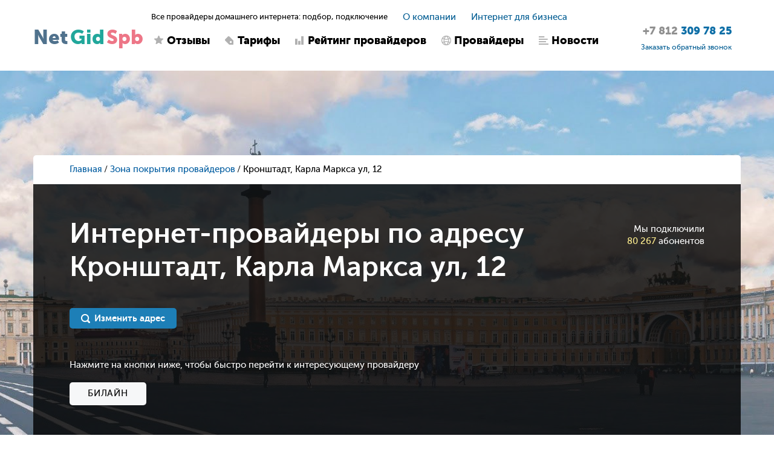

--- FILE ---
content_type: text/html; charset=UTF-8
request_url: https://netgidspb.ru/internet-provajdery-po-adresu-karla-marksa-ul-kronshtadt-d12
body_size: 10430
content:

<!DOCTYPE html>
<html lang="ru">
<head>
    <title>Провайдеры интернета по адресу Карла Маркса ул 12 Кронштадт - заказать бесплатное подключение</title>
    <meta charset="utf-8">
    <meta name="viewport" content="width=device-width, initial-scale=1, maximum-scale=1, minimum-scale=1">

    <link rel="icon" type="image/png" href="/upload/favicon/favicon.svg?1615047295" />

    <link rel="stylesheet" type="text/css" href="/styles/jClever.css" />
    <link rel="stylesheet" type="text/css" href="/styles/slick.css" />
    <link rel="stylesheet" type="text/css" href="/styles/jquery.fancybox.min.css" />
    <link rel="stylesheet" type="text/css" href="/styles/jquery.jscrollpane.css" />
    <link rel="stylesheet" type="text/css" href="/styles/jquery.mCustomScrollbar.css" />

    <link rel="stylesheet" type="text/css" href="/styles/bootstrap.css" />
    <link rel="stylesheet" href="https://code.jquery.com/ui/1.12.1/themes/base/jquery-ui.css">
    <link rel="stylesheet" href="https://cdn.jsdelivr.net/npm/bootstrap-select@1.13.14/dist/css/bootstrap-select.min.css" />

    <link rel="stylesheet" type="text/css" href="/styles/style.css?v=1768989667" />
    <link rel="stylesheet" type="text/css" href="/styles/my.css?v=3" />


            <meta property="og:title" content="Провайдеры интернета по адресу Карла Маркса ул 12 Кронштадт - заказать бесплатное подключение"/>
    
            <meta property="og:type" content="website"/>
    
            <meta property="og:url" content="https://netgidspb.ru/internet-provajdery-po-adresu-karla-marksa-ul-kronshtadt-d12"/>
    
            <meta property="og:image" content="https://netgidspb.ru/upload/ckeditor/NetGidSpb_logo.jpg"/>
    
            <meta property="og:description" content="Интернет провайдеры Карла Маркса ул 12 Кронштадт ⭐ Все провайдеры 🔋 Бесплатное подключение 🔥 Выгодные акции 🚀 Быстрый ответ  ☎ Заказать подключение +7 (812) 309-78-25 (Пн-Вс с 09:00 до 21:00)"/>
    
            <meta property="og:site_name" content="NetGidSpb"/>
    
            <link rel="apple-touch-icon" href=" /upload/ckeditor/netgidspb-apple-touch-icon.png" />
    
    <meta name="yandex-verification" content="4b954d6903fda107" />

    <script src="//vk.com/js/api/openapi.js?136"></script>

    <meta name="google-site-verification" content="noSPITZB410TcOKOaHP-abhD_27MWWZfQqQyyfmA5lE" />
    <meta name="description" content="Интернет провайдеры Карла Маркса ул 12 Кронштадт ⭐ Все провайдеры 🔋 Бесплатное подключение 🔥 Выгодные акции 🚀 Быстрый ответ  ☎ Заказать подключение (Пн-Вс с 09:00 до 21:00)">
    <meta name="keywords" content="">
    
    <script>
        var _csrf = 'kpsFQBQ3Y5uLkvYGsOJ5e1Bz3bNDVlloO_MO1_HUyqbAzkAyQEUX_KbAwGjThTE0IRmviyBhAyx0hkKgmbeowA==';
        var _config = {
            contacts: {
                lat: '',
                lon: '',
                zoom: ''
            }
        }
    </script>

    <!-- Put this script tag to the <head> of your page -->
    <script src="//vk.com/js/api/openapi.js?122"></script>

    <script>
        VK.init({apiId: 5517166, onlyWidgets: true});
    </script>

    <meta content="https://netgidspb.ru/images/social_attachment.png" property="og:image">

    <script src="https://api-maps.yandex.ru/2.1/?lang=ru_RU"></script>

    <script>
        (function(i,s,o,g,r,a,m){i['GoogleAnalyticsObject']=r;i[r]=i[r]||function(){
                (i[r].q=i[r].q||[]).push(arguments)},i[r].l=1*new Date();a=s.createElement(o),
            m=s.getElementsByTagName(o)[0];a.async=1;a.src=g;m.parentNode.insertBefore(a,m)
        })(window,document,'script','https://www.google-analytics.com/analytics.js','ga');

        ga('create', 'UA-92066350-1', 'auto');
        ga('send', 'pageview');
        /* Accurate bounce rate by time */
        if (!document.referrer ||
            document.referrer.split('/')[2].indexOf(location.hostname) != 0)
            setTimeout(function(){
                ga('send', 'event', 'Новый посетитель', location.pathname);
            }, 15000);
    </script>

    <!-- Yandex.Metrika counter -->
    <script>
        (function(m,e,t,r,i,k,a){m[i]=m[i]||function(){(m[i].a=m[i].a||[]).push(arguments)};
            m[i].l=1*new Date();k=e.createElement(t),a=e.getElementsByTagName(t)[0],k.async=1,k.src=r,a.parentNode.insertBefore(k,a)})
        (window, document, "script", "https://mc.yandex.ru/metrika/tag.js", "ym");

        ym(41596909, "init", {
            id:41596909,
            clickmap:true,
            trackLinks:true,
            accurateTrackBounce:true,
            webvisor:true
        });
    </script>
    <!-- /Yandex.Metrika counter -->

    <!-- Rating@Mail.ru counter -->
    <script>
        var _tmr = window._tmr || (window._tmr = []);
        _tmr.push({id: "2940143", type: "pageView", start: (new Date()).getTime()});
        (function (d, w, id) {
            if (d.getElementById(id)) return;
            var ts = d.createElement("script"); ts.type = "text/javascript"; ts.async = true; ts.id = id;
            ts.src = (d.location.protocol == "https:" ? "https:" : "http:") + "//top-fwz1.mail.ru/js/code.js";
            var f = function () {var s = d.getElementsByTagName("script")[0]; s.parentNode.insertBefore(ts, s);};
            if (w.opera == "[object Opera]") { d.addEventListener("DOMContentLoaded", f, false); } else { f(); }
        })(document, window, "topmailru-code");
    </script>
    <!-- //Rating@Mail.ru counter -->

        <!--[if lt IE 9]>
    <script src="https://oss.maxcdn.com/html5shiv/3.7.2/html5shiv.min.js"></script>
    <script src="https://oss.maxcdn.com/respond/1.4.2/respond.min.js"></script>
    <![endif]-->

    <script>
        var config = {
            is_guest: parseInt(1)
        };
    </script>
</head>

<body>

<!-- Yandex.Metrika counter -->
<noscript><div><img src="https://mc.yandex.ru/watch/41596909" style="position:absolute; left:-9999px;" alt="" /></div></noscript>
<!-- /Yandex.Metrika counter -->
<!-- Rating@Mail.ru counter -->
<noscript>
    <div>
        <img src="//top-fwz1.mail.ru/counter?id=2940143;js=na" style="border:0;position:absolute;left:-9999px;" alt="" />
    </div>
</noscript>
<!-- //Rating@Mail.ru counter -->

<div class="main">
    <!-- **************************************** header ************************************* -->
    <header class="header">
        <div class="container">
            <div class="row">
                <div class="col-xs-10 col-sm-3 col-md-2 col-lg-2">
                    <span class="icon-navi"></span>

                                            <a href="/" class="logo">Net<span class="green">Gid</span><span class="red">Spb</span></a>
                                    </div>

                <div class="col-xs-12 col-sm-6 col-md-8 col-lg-8 hide-col">
                    <div class="h-box">
                        <div class="h-title">
                            <div class="slogan">
                                Все провайдеры домашнего интернета: подбор, подключение
                            </div>

                            <ul class="h-navi">
                                                                    <li><a href="/o-kompanii">О компании</a></li>
                                
                                                                    <li><a href="/internet-v-ofis">Интернет для бизнеса</a></li>
                                                            </ul>
                        </div>

                        <nav class="navi">
                            <ul>
                                <li class="">
                                                                            <a href="/otzyvy-o-provajderah" class="ic1">Отзывы</a>
                                                                    </li>
                                <li class="">
                                                                            <a href="/internet-tarify" class="ic2">Тарифы</a>
                                                                    </li>
                                <li class="">
                                                                            <a href="/rejting-provajderov-spb" class="ic3">Рейтинг провайдеров</a>
                                                                    </li>
                                <li class="">
                                                                            <a href="/internet-provajdery-spb" class="ic4">Провайдеры</a>
                                                                    </li>
                                <li class="">
                                                                            <a href="/novosti-internet-provajderov" class="ic5">Новости</a>
                                                                    </li>
                            </ul>
                        </nav>
                    </div>
                </div>

                <address class="addr">
                    <a href="tel:+78123097825">
                        <span class="addr_phone">
                            <span>+7 812</span>
                            309 78 25                        </span>
                    </a>
                    
                    <a href="" class="popup_init"
                        onclick="ga('send', 'event', 'order', 'order_done')"
                        data-action="callback"><span style="font-size: 12px;">Заказать обратный звонок</span></a>
                </address>
            </div>
        </div>

        <!-- mobile-drop -->
        <div class="mobile-drop">
            <div class="slogan">
                Все провайдеры домашнего интернета: подбор, подключение
            </div>

            <nav class="navi">
                <ul>
                    <li class="">
                        <a href="/otzyvy-o-provajderah" class="ic1">Отзывы</a>
                    </li>
                    <li class="">
                        <a href="/internet-tarify" class="ic2">Тарифы</a>
                    </li>
                    <li class="">
                        <a href="/rejting-provajderov-spb" class="ic3">Рейтинг провайдеров</a>
                    </li>
                    <li class="">
                        <a href="/internet-provajdery-spb" class="ic4">Провайдеры</a>
                    </li>
                    <li class="">
                        <a href="/novosti-internet-provajderov" class="ic5">Новости</a>
                    </li>
                </ul>
            </nav>

            <ul class="h-navi">
                <li><a href="/o-kompanii">О компании</a></li>
                <li><a href="/internet-v-ofis">Интернет для бизнеса</a></li>
            </ul>
        </div>
    </header><!-- header -->

    <!-- **************************************** content ****************************************** -->
    <div class="content search-block-padd-top">
                    <div class="big-picture"></div>
        
        <div class="container">
            
<ol class="breadcrumb">
    <li><a href="/">Главная</a></li>
    <li><a target="_blank" title="поиск провайдера вручную" href="/zona-pokryitiya-provayderov">Зона покрытия провайдеров</a></li>
    <li class="active">Кронштадт, Карла Маркса ул, 12</li>
</ol>

<!-- search-conn -->
<section class="search-conn search-conn-results">
    <div class="search-conn_wrap">
        <div class="search-conn_title">
            <div class="search-conn_hooked">
                Мы подключили
                <br />
                <span>80 267</span>  абонентов            </div>

            <div class="search-conn__steps_item">
                <h1>Интернет-провайдеры по адресу<br>Кронштадт, Карла Маркса ул, 12</h1>
            </div>
        </div>

        <div class="search-form">
            <div class="row">
                <div class="col-xs-12 col-sm-12 col-md-4 col-lg-4 hidden">
                    <div class="search-form_inp street">
                        <input type="text"
                               placeholder="Улица"
                               data-aoguid="7f7361e7-f2e9-4223-86b6-7a14565f3e32"
                               value="Кронштадт, Карла Маркса ул"
                               data-fullname="karla-marksa-ul-kronshtadt">

                        <div class="search-form_drop street" style="display: none; z-index:9;"></div>
                    </div>
                </div>

                <div class="col-xs-5 col-sm-5 col-md-2 col-lg-2 hidden">
                    <div class="search-form_inp house">
                        <input type="text"
                               placeholder="Дом"
                               data-houseguid="4e163b1f-94f1-4eb2-b263-3f47a60160c0"
                               onblur="search.hide_houses_drop()"
                               value="12"
                               data-housename="d12">

                        <div class="search-form_drop house" style="display: none; z-index:9;"></div>
                    </div>
                </div>

                <div class="col-xs-7 col-sm-7 col-md-2 col-lg-2 hidden">
                    <button class="search-form_btn" onclick="return search.send()"><span>Найти</span></button>
                </div>

                <div class="col-xs-7 col-sm-7 col-md-3 col-lg-3 change_address_btn">
                    <button class="search-form_btn edit-address" onclick="return search.change_address()"><span>Изменить адрес</span></button>
                </div>
            </div>
        </div>

                <div class="search-form_providers">
            <p>Нажмите на кнопки ниже, чтобы быстро перейти к интересующему провайдеру</p>

            <ul class="search-form__results_list">
                                    <li>
                        <a onclick="provider.slideToProvider('beeline')"
                           class="link-bord">Билайн</a>
                    </li>
                            </ul>
        </div>
            </div>

        <div class="search-form__text seo-text">
        <h1 style="font-size: 120%;"></h1>

            </div>
    </section>

<!-- all-results -->
<section class="all-results bg">
    <h3>Карла Маркса ул, 12 — найдено 1 провайдер, 6 тарифов и 4 акции</h3>
    <hr class="all-results_line" />

        <div class="result-item" id="beeline"
                    itemscope
            itemtype="http://schema.org/AggregateRating"
            >
                    <meta itemprop="ratingValue" content="5.3" />
            <meta itemprop="ratingCount" content="225" />
            <meta itemprop="bestRating" content="10" />
            <meta itemprop="itemReviewed" content="true" />
        
        <div class="row" itemscope itemtype="http://schema.org/AggregateOffer">
            <meta itemprop="name" content="Билайн" />
            <meta itemprop="description" content="Домашний интернет билайн обслуживает большую часть домов на территории Санкт-Петербурга и ЛО. Тарифная сетка интернета включает предложения от 100 до 600 Мбит/с. Интерактивное ТВ отличается стабильностью и богатой подборкой каналов: более 150 в цифровом и HD-качестве. Для новых и действующих клиентов предусмотрены выгодные пакеты на интернет, ТВ и мобильную связь: Тарифы UP.Проверьте техническую возможность подключения на сайте NetGidSpb.ru&nbsp; Подключите домашний интернет и ТВ билайн в удобный день и время." />

            <div class="col-xs-12 col-sm-4 col-md-3 col-lg-3">
                <div class="result-item_icon">
                  <a target="_blank" href="/beeline-internet">
                      <img
                           src="/upload/provider/36.jpg?v=1704364900" style="width: 60px;"
                           alt="Логотип интернет провайдера билайн"
                           title="билайн интернет провайдер"
                           class="img-responsive" />
                  </a>
                </div>

                <div class="result-item_name">
                    <a target="_blank" href="/beeline-internet">Билайн</a>
                </div>

                <div class="result-item_provider_rating_pos">
                    <div class="result-item_provider_rating provider_rating_popup_block"
                         id="provider_rating_36"></div>
                </div>

                <div class="review_stars_block stars enabled"
                     data-id="provider_rating_36"
                     data-provider_id="36"
                     data-last_star_count="3">
                    <strong data-star="1" class="star1"></strong>
                    <strong data-star="2" class="star2"></strong>
                    <strong data-star="3" class="star3"></strong>
                    <strong data-star="4" class="star4"></strong>
                    <strong data-star="5" class="star5"></strong>
                </div>

                <div class="result-item_rewiews">
                    <a href="/beeline-otzyvy">225 отзывов</a>
                </div>

                <div class="clearfix"></div>

                <div class="result-item_conditions">
                    <ul>
                        <li>
                            <p><span>сроки подключения</span></p>
                            <p>1 - 2 дня</p>                        </li>
                        <li>
                            <p><span>стоимость подключения</span></p>
                            <p>Аванс на счёт</p>                        </li>
                    </ul>
                </div>
            </div>

            <div class="col-xs-12 col-sm-8 col-md-9 col-lg-9">
                <div id="provider_36_tariffs">
                                            
<div class="result-item_box "
             itemscope itemtype="http://schema.org/Product"
     >
            <meta itemprop="description" content="&nbsp;̶с̶т̶а̶р̶а̶я̶ ̶ц̶е̶н̶а̶ ̶6̶0̶0̶" />
    
    <div class="result-item_title">
        <a target="_blank" href="/tarif-dlya-doma-300"
                            itemprop="name"
                    >Для дома 300 Акция</a>
        
                                    <span class="result-item_jaw stock">Акция</span>
                        </div>

    <div class="result-item_row result-item_row--padd-right">
        <div class="result-item_descr-wrap-col"
                            itemprop="offers"
                itemscope itemtype="http://schema.org/Offer"
                    >
                            <meta itemprop="price" content="300">
                <meta itemprop="priceCurrency" content="RUB">
                <link itemprop="availability" href="http://schema.org/InStock">
            
                        <div class="result-item_descr-col">
                <p><strong>300</strong> <span>Мбит/с</span></p>

                <p>Безлимит</p>
            </div>
            
            
            <div class="result-item_descr-col">
                <p><strong>300 <span class="rub" style="display: inline-block;">Р</span>
                    </strong>
                </p>
				<p>в месяц</p>
            </div>
        </div>

        <div class="result-item_buttons">
            <a href="/tarif-dlya-doma-300#tariff-form" target="_blank" class="blue">Подключить</a>
            <a href="/tarif-dlya-doma-300#podrobnee" target="_blank">Подробнее</a>
        </div>
    </div>

    <div class="result-item_text">
        <h6><span style="font-size:14px;"><strong>&nbsp;̶с̶т̶а̶р̶а̶я̶ ̶ц̶е̶н̶а̶ ̶6̶0̶0̶</strong></span></h6>    </div>

    <div class="result-item_buttons bottom">
        <a href="/tarif-dlya-doma-300#tariff-form" class="blue">Подключить</a>
        <a href="/tarif-dlya-doma-300#podrobnee" target="_blank">Подробнее</a>
    </div>
</div>
<hr class="result-item_line " />
                                            
<div class="result-item_box "
             itemscope itemtype="http://schema.org/Product"
     >
            <meta itemprop="description" content="" />
    
    <div class="result-item_title">
        <a target="_blank" href="/tarif-dlya-doma-300-s-tv"
                            itemprop="name"
                    >Для дома 300 с ТВ Акция</a>
        
                                    <span class="result-item_jaw stock">Акция</span>
                        </div>

    <div class="result-item_row result-item_row--padd-right">
        <div class="result-item_descr-wrap-col"
                            itemprop="offers"
                itemscope itemtype="http://schema.org/Offer"
                    >
                            <meta itemprop="price" content="345">
                <meta itemprop="priceCurrency" content="RUB">
                <link itemprop="availability" href="http://schema.org/InStock">
            
                        <div class="result-item_descr-col">
                <p><strong>300</strong> <span>Мбит/с</span></p>

                <p>Безлимит</p>
            </div>
            
                        <div class="result-item_descr-col ">
                <p><strong>215</strong>&nbsp;
                     каналов                </p>

                                <a target="_blank" href="/tarif-dlya-doma-300-s-tv#tariff-kanaly">Список</a>
                            </div>
            
            <div class="result-item_descr-col">
                <p><strong>345 <span class="rub" style="display: inline-block;">Р</span>
                    </strong>
                </p>
				<p>в месяц</p>
            </div>
        </div>

        <div class="result-item_buttons">
            <a href="/tarif-dlya-doma-300-s-tv#tariff-form" target="_blank" class="blue">Подключить</a>
            <a href="/tarif-dlya-doma-300-s-tv#podrobnee" target="_blank">Подробнее</a>
        </div>
    </div>

    <div class="result-item_text">
            </div>

    <div class="result-item_buttons bottom">
        <a href="/tarif-dlya-doma-300-s-tv#tariff-form" class="blue">Подключить</a>
        <a href="/tarif-dlya-doma-300-s-tv#podrobnee" target="_blank">Подробнее</a>
    </div>
</div>
<hr class="result-item_line " />
                                            
<div class="result-item_box hidden"
             itemscope itemtype="http://schema.org/Product"
     >
            <meta itemprop="description" content="200 Мбит/сек по цене 100" />
    
    <div class="result-item_title">
        <a target="_blank" href="/tarif-dlya-doma-200-akciya"
                            itemprop="name"
                    >Для дома 200 Акция</a>
        
                                    <span class="result-item_jaw stock">Акция</span>
                        </div>

    <div class="result-item_row result-item_row--padd-right">
        <div class="result-item_descr-wrap-col"
                            itemprop="offers"
                itemscope itemtype="http://schema.org/Offer"
                    >
                            <meta itemprop="price" content="250">
                <meta itemprop="priceCurrency" content="RUB">
                <link itemprop="availability" href="http://schema.org/InStock">
            
                        <div class="result-item_descr-col">
                <p><strong>200</strong> <span>Мбит/с</span></p>

                <p>Безлимит</p>
            </div>
            
            
            <div class="result-item_descr-col">
                <p><strong>250 <span class="rub" style="display: inline-block;">Р</span>
                    </strong>
                </p>
				<p>в месяц</p>
            </div>
        </div>

        <div class="result-item_buttons">
            <a href="/tarif-dlya-doma-200-akciya#tariff-form" target="_blank" class="blue">Подключить</a>
            <a href="/tarif-dlya-doma-200-akciya#podrobnee" target="_blank">Подробнее</a>
        </div>
    </div>

    <div class="result-item_text">
        <h6><span style="font-size:14px;"><strong>200 Мбит/сек по цене 100</strong></span></h6>    </div>

    <div class="result-item_buttons bottom">
        <a href="/tarif-dlya-doma-200-akciya#tariff-form" class="blue">Подключить</a>
        <a href="/tarif-dlya-doma-200-akciya#podrobnee" target="_blank">Подробнее</a>
    </div>
</div>
<hr class="result-item_line hidden" />
                                            
<div class="result-item_box hidden"
             itemscope itemtype="http://schema.org/Product"
     >
            <meta itemprop="description" content="&nbsp;̶6̶5̶0̶ ̶р̶у̶б̶.̶/̶м̶е̶с̶.̶" />
    
    <div class="result-item_title">
        <a target="_blank" href="/tarif-dlya-doma-200-s-tv-akciya"
                            itemprop="name"
                    >Для дома 200 с ТВ Акция</a>
        
                                    <span class="result-item_jaw stock">Акция</span>
                        </div>

    <div class="result-item_row result-item_row--padd-right">
        <div class="result-item_descr-wrap-col"
                            itemprop="offers"
                itemscope itemtype="http://schema.org/Offer"
                    >
                            <meta itemprop="price" content="325">
                <meta itemprop="priceCurrency" content="RUB">
                <link itemprop="availability" href="http://schema.org/InStock">
            
                        <div class="result-item_descr-col">
                <p><strong>200</strong> <span>Мбит/с</span></p>

                <p>Безлимит</p>
            </div>
            
                        <div class="result-item_descr-col ">
                <p><strong>215</strong>&nbsp;
                     каналов                </p>

                                <a target="_blank" href="/tarif-dlya-doma-200-s-tv-akciya#tariff-kanaly">Список</a>
                            </div>
            
            <div class="result-item_descr-col">
                <p><strong>325 <span class="rub" style="display: inline-block;">Р</span>
                    </strong>
                </p>
				<p>в месяц</p>
            </div>
        </div>

        <div class="result-item_buttons">
            <a href="/tarif-dlya-doma-200-s-tv-akciya#tariff-form" target="_blank" class="blue">Подключить</a>
            <a href="/tarif-dlya-doma-200-s-tv-akciya#podrobnee" target="_blank">Подробнее</a>
        </div>
    </div>

    <div class="result-item_text">
        <h6><span style="font-size:14px;"><strong>&nbsp;̶6̶5̶0̶ ̶р̶у̶б̶.̶/̶м̶е̶с̶.̶</strong></span></h6>    </div>

    <div class="result-item_buttons bottom">
        <a href="/tarif-dlya-doma-200-s-tv-akciya#tariff-form" class="blue">Подключить</a>
        <a href="/tarif-dlya-doma-200-s-tv-akciya#podrobnee" target="_blank">Подробнее</a>
    </div>
</div>
<hr class="result-item_line hidden" />
                                            
<div class="result-item_box hidden"
             itemscope itemtype="http://schema.org/Product"
     >
            <meta itemprop="description" content="Сверхскоростной тариф от Билайн! Домашний проводной интернет на скорости 600 Мбит/с за 650 руб/мес." />
    
    <div class="result-item_title">
        <a target="_blank" href="/tarif-dlya-igr"
                            itemprop="name"
                    >Для игр</a>
        
                                    <span class="result-item_jaw">Базовый тариф</span>
                        </div>

    <div class="result-item_row result-item_row--padd-right">
        <div class="result-item_descr-wrap-col"
                            itemprop="offers"
                itemscope itemtype="http://schema.org/Offer"
                    >
                            <meta itemprop="price" content="650">
                <meta itemprop="priceCurrency" content="RUB">
                <link itemprop="availability" href="http://schema.org/InStock">
            
                        <div class="result-item_descr-col">
                <p><strong>600</strong> <span>Мбит/с</span></p>

                <p>Безлимит</p>
            </div>
            
            
            <div class="result-item_descr-col">
                <p><strong>650 <span class="rub" style="display: inline-block;">Р</span>
                    </strong>
                </p>
				<p>в месяц</p>
            </div>
        </div>

        <div class="result-item_buttons">
            <a href="/tarif-dlya-igr#tariff-form" target="_blank" class="blue">Подключить</a>
            <a href="/tarif-dlya-igr#podrobnee" target="_blank">Подробнее</a>
        </div>
    </div>

    <div class="result-item_text">
        <h6><span style="font-size:14px;"><strong>Сверхскоростной тариф от Билайн! Домашний проводной интернет на скорости 600 Мбит/с за 650 руб/мес.</strong></span></h6>    </div>

    <div class="result-item_buttons bottom">
        <a href="/tarif-dlya-igr#tariff-form" class="blue">Подключить</a>
        <a href="/tarif-dlya-igr#podrobnee" target="_blank">Подробнее</a>
    </div>
</div>
<hr class="result-item_line hidden" />
                                            
<div class="result-item_box hidden"
             itemscope itemtype="http://schema.org/Product"
     >
            <meta itemprop="description" content="⭕Тут есть аренда оборудования" />
    
    <div class="result-item_title">
        <a target="_blank" href="/tarif-igrovoj-premium-s-tv"
                            itemprop="name"
                    >Для игр + ТВ</a>
        
                                    <span class="result-item_jaw">Базовый тариф</span>
                        </div>

    <div class="result-item_row result-item_row--padd-right">
        <div class="result-item_descr-wrap-col"
                            itemprop="offers"
                itemscope itemtype="http://schema.org/Offer"
                    >
                            <meta itemprop="price" content="900">
                <meta itemprop="priceCurrency" content="RUB">
                <link itemprop="availability" href="http://schema.org/InStock">
            
                        <div class="result-item_descr-col">
                <p><strong>600</strong> <span>Мбит/с</span></p>

                <p>Безлимит</p>
            </div>
            
                        <div class="result-item_descr-col ">
                <p><strong>245</strong>&nbsp;
                     каналов                </p>

                                <a target="_blank" href="/tarif-igrovoj-premium-s-tv#tariff-kanaly">Список</a>
                            </div>
            
            <div class="result-item_descr-col">
                <p><strong>900 <span class="rub" style="display: inline-block;">Р</span>
                    </strong>
                </p>
				<p>в месяц</p>
            </div>
        </div>

        <div class="result-item_buttons">
            <a href="/tarif-igrovoj-premium-s-tv#tariff-form" target="_blank" class="blue">Подключить</a>
            <a href="/tarif-igrovoj-premium-s-tv#podrobnee" target="_blank">Подробнее</a>
        </div>
    </div>

    <div class="result-item_text">
        <h6><span style="font-size:14px;"><strong>⭕Тут есть аренда оборудования</strong></span></h6>    </div>

    <div class="result-item_buttons bottom">
        <a href="/tarif-igrovoj-premium-s-tv#tariff-form" class="blue">Подключить</a>
        <a href="/tarif-igrovoj-premium-s-tv#podrobnee" target="_blank">Подробнее</a>
    </div>
</div>
<hr class="result-item_line hidden" />
                                    </div>

                <div class="result-item_nav">
                    <a class="link-bord popup_init" onclick="ga('send', 'event', 'order', 'order_done')"
                      data-params_json='{"provider_id":36}'
                      data-action="callback"><span>Заказать обратный звонок</span></a>

                    <a style="cursor: pointer"
                       data-opened="0"
                       onclick="provider.show_all_tariffs(this, 36)" class="link-bord">Все тарифы</a>
                </div>
            </div>

        </div>
    </div>
    <hr class="all-results_line" />
    
    <hr class="all-results_line" />

    <input type="hidden" id="house_normal_form" value="Россия, Санкт-Петербург, Кронштадт, улица Карла Маркса, 12" />

    <input type="hidden" id="home_name" value="ул Карла Маркса 12" />

    <div class="order-form bg7" id="callback_order">
    <form onsubmit="callback_order.send(this)">
        <div style="color:white; font-size:1.8em; text-align:center; margin-bottom:15px;">Есть затруднения в выборе провайдера?</div>

        <p>Оставьте заявку на обратный звонок. Наши специалисты свяжутся с вами в течение 15 минут и помогут сделать оптимальный выбор.</p>

        <div class="row">
            <div class="col-xs-12 col-sm-12 col-md-6 col-lg-6">
                <div class="form_row">
                    <div class="form_inp">
                        <input type="text" name="name" placeholder="Ваше имя">
                    </div>
                </div>
            </div>

            <div class="col-xs-12 col-sm-12 col-md-6 col-lg-6">
                <div class="form_row">
                    <div class="form_inp">
                        <input type="text" name="phone" placeholder="Телефон*">
                    </div>
                </div>
            </div>
        </div>

        <div class="order-form_row clearfix">
            <div class="check-unit">
                <input type="checkbox" name="policy" id="check" checked>

                <label for="check">Я согласен <a href="/policy" target="_blank">с политикой конфиденциальности</a></label>
            </div>

            <button class="btn-submit">Подключиться</button>
        </div>
    </form>
</div>

    <div class="map-block">
        <div id="house_map"  style="width: inherit; height: inherit;"></div>

        <div id="balloonContent" class="map_hint" style="display: none;">
            <p><strong style="font-size: 25px;"><a href="">ул Карла Маркса</a>, 12</strong></p>
        </div>
    </div>
</section>

<div>
  <a href="/internet-provajdery-po-adresu-karla-marksa-ul-kronshtadt">Выбрать другой дом на Карла Маркса ул</a>
</div>
<br>
<div>
  <a href="/zona-pokryitiya-provayderov">Выбрать другую улицу в г. Санкт-Петербург</a>
</div>
<br>

<div class="bottom_texts_wrapper">
    </div>        </div>
    </div><!-- content -->

    <!-- **************************************** footer ****************************************** -->
    <footer class="footer" itemscope itemtype="http://schema.org/Organization">
<!--        <meta itemprop="address" content="--><?//=Config::get('address')?><!--" />-->
        <meta itemprop="name" content="NetGidSpb" />
        <meta itemprop="email" content="hello@netgidspb.ru" />
        <meta itemprop="telephone" content="+78123097825" />

        <div class="container">
            <div class="row">
                <div class="col-xs-12 col-sm-3 col-md-2 col-lg-2">
                    <div class="f-logo">
                        <span>Net</span> <span>Gid</span> <span>Spb</span>
                    </div>
                </div>

                <div class="col-xs-12 col-sm-3 col-md-2 col-lg-2 col-sm-push-6 col-md-push-8 col-lg-push-8">
                    <address class="addr">
                        <a href="tel:+78123097825">
                            <span class="addr_phone">
                                <span>+7 812</span>
                                309 78 25                            </span>
                        </a>
                        <span class="addr_mail">hello@netgidspb.ru</span>
                        <a href="" class="addr_callback popup_init"
                           onclick="ga('send', 'event', 'order', 'order_done')"
                           data-action="callback"><span>Заказать обратный звонок</span></a>
						<div class="social-links">
															<a href="https://vk.com/netgidspb" rel="nofollow" target="_blank">
									<img src="/upload/social/social-vk.svg?v=56" alt="">
								</a>
							
																																																</div>
                    </address>
                </div>

                <div class="col-xs-12 col-sm-6 col-md-8 col-lg-8 col-sm-pull-3 col-md-pull-2 col-lg-pull-2">

                    <ul class="f-links">
                                                    <li><a title="отзывы о провайдерах спб" href="/otzyvy-o-provajderah">Отзывы</a></li>
                        
                                                    <li><a href="/internet-tarify">Тарифы</a></li>
                        
                                                    <li><a href="/rejting-provajderov-spb">Рейтинг</a></li>
                        
                                                    <li><a title="каталог провайдеров спб" href="/internet-provajdery-spb">Каталог провайдеров</a></li>
                        
                                                    <li><a href="/novosti-internet-provajderov">Новости</a></li>
                        
                                                    <li><a title="интернет провайдеры по адресу спб" href="/zona-pokryitiya-provayderov">Зона покрытия провайдеров</a></li>
                                            </ul>

                    <ul class="f-links">
                                                    <li><a href="/o-kompanii">О компании</a></li>
                        
                                                    <li><a href="/policy" target="_blank">Политика конфиденциальности</a></li>
                        
                                                    <li><a href="/kontakty">Контакты</a></li>
                        
                                                    <li><a href="/vakansii">Вакансии</a></li>
                        
                                                    <li><a href="/sitemap.html">Карта сайта</a></li>
                                            </ul>
                </div>
            </div>
            <div class="row" style="margin-top: 30px; color:#8c8c8c;">
                <p>© 2016-2026 «NetGidSpb - поиск интернет провайдера по адресу»</p>
            </div>
            <div class="row" itemprop="address"
                 style="color: #4f4f4f"
                 itemscope
                 itemtype="http://schema.org/PostalAddress">

                <meta itemprop="postalCode" content="196105" />
                <meta itemprop="addressLocality" content="Санкт-Петербург" />
                <meta itemprop="hoursAvailable" content="с 10-00 до 22-00 пн-вс" />
                <meta itemprop="streetAddress" content="Московский пр. 151" />

                <div class="footer-company_addresses" >
                    <div class="footer-company_taddress">

                    </div>
                    <div class="footer-company_email">
                        Адрес: Санкт-Петербург, Московский пр. 151                    </div>
                </div>
                <div class="footer-company_emails" >
                    <div class="footer-company_temail"></div>
                    <div
                            class="footer-company_email">
                        Email: hello@netgidspb.ru                    </div>
                </div>
                <div class="footer-company_addresses">
                    <div class="footer-company_taddress"></div>
                    <div
                            class="footer-company_address">
                        Время работы: с 10-00 до 22-00 пн-вс                    </div>
                </div>
				<div class="disclaimer">
					Данный сайт носит исключительно информационный характер и ни при каких условиях не является публичной офертой, определяемой положениями Статьи 437 (2) Гражданского кодекса Российской Федерации. Для получения подробной информации о наличии и стоимости указанных товаров и (или) услуг, пожалуйста, обращайтесь к менеджеру компании NetGidSpb с помощью специальной формы связи или по телефону 8 812 309 78 25.
				</div>
            </div>
        </div>
    </footer><!-- footer -->

    <a class="btn-to-top" alt="к началу страницы" title="к началу страницы"></a>

    <!--  Для якобы попапов. Что бы они грузились сразу а не по js. Что бы поисковикам отдавались тексты в html  -->
    
</div><!-- main -->


<script src="/js/jquery-2.2.4.min.js"></script>
<script src="/js/jquery-ui.js"></script>
<script src="/js/jquery.ui.touch-punch.min.js"></script>
<script src="/js/bootstrap.bundle.min.js"></script>
<script src="/js/bootstrap-select.min.js"></script>
<script src="/js/notify.min.js"></script>
<script src="/js/popup.js"></script>
<script src="/js/slick.min.js"></script>
<script src="/js/jquery.mCustomScrollbar.concat.min.js"></script>
<script src="/js/main.js"></script>
<script src="/js/jClever.min.js"></script>
<script src="/js/jquery.mousewheel.js"></script>
<script src="/js/jquery.jscrollpane.min.js"></script>
<script src="/js/jquery.fancybox.min.js"></script>
<script src="/js/jquery.mask.min.js"></script>
<script src="/js/scripts.js"></script>
<link href="https://gitcdn.github.io/bootstrap-toggle/2.2.2/css/bootstrap-toggle.min.css" rel="stylesheet">
<script src="https://gitcdn.github.io/bootstrap-toggle/2.2.2/js/bootstrap-toggle.min.js"></script>

</body>
</html>


--- FILE ---
content_type: text/css
request_url: https://netgidspb.ru/styles/jClever.css
body_size: 14073
content:
.clevered.alice {
    margin: 0;
    padding: 0;
}
.clevered.alice .hidden {
    opacity: 0;
    filter:progid:DXImageTransform.Microsoft.Alpha(opacity=0);
    position: absolute;
    
}
.clevered.alice .jClever-element {
    outline: none;
    margin: 0;
    position: relative;
}
.clevered.alice .jClever-element * {
    outline: none;
}



/*
 *
 *   SELECT
 *
 */ 
.clevered.alice .jClever-element-select-wrapper {
    position: relative;
    cursor: pointer;
    height: 40px;
	border: 1px solid #9ddbff;
    background: #f6f7f8;
    line-height: 38px;
}

.clevered.alice  .jClever-element.focused .jClever-element-select-wrapper {
     
}
.clevered.alice .jClever-element-select-wrapper select {
    display: none;
}
.clevered.alice .jClever-element select {
    display: none;
    font-size: 16px; 
}
.clevered.alice .jClever-element-select-center {
    white-space: nowrap;
    overflow: hidden;
    display: block;
    line-height: 38px;
    padding: 0 10px;
    font-size: 100%; 
    color: #000000;  
    position: relative; background: #f6f7f8; text-overflow: ellipsis; 
}
.clevered.alice .jClever-element.focused .jClever-element-select-center {

}
.clevered.alice .jClever-element-select-right {
    position: absolute;
    right: 0;
    top: 0; bottom: 0; 
        
    width: 20px; background: url("../images/icon25.png") left center no-repeat;
    cursor: pointer;
    display:-moz-inline-stack; display:inline-block; zoom:1; *display:inline;

    text-align: center;
    font-family: Arial;
    color: white;
    font-weight: bold;
    line-height: 20px;
}

.clevered.alice .jClever-element-select-right>span {
    display: none;
}

.clevered.alice .jClever-element-select-list-wrapper {
    position: absolute;
    border: 1px solid #9ddbff; 
    border-top: 0;
    padding: 0;
    margin: 0;
    
    top: 39px;
    left: -1px;
	right: -1px; 
    background: #f6f7f8;

    display: none;

    font-size: 100%;
}
.clevered.alice .jClever-element-select-list-wrapper-- {
    max-height: 200px;
}
.clevered.alice .jClever-element-select-list {
    white-space: nowrap;
    padding: 0;
    margin: 0;
}
.clevered.alice .jClever-element-select-list>li {
    padding: 0 10px; display: block; 
    margin: 0 0;
    color: #000000;
}

.clevered.alice .jClever-element-select-list>li.active  {
	background: #9ddbff; 
}
.clevered.alice .jClever-element-select-list>li:hover, .clevered.alice .jClever-element-select-list>li.selected {
	background: #9ddbff; 
    color: #000000;
}
.clevered.alice .jClever-element-select-list>li.disabled,
.clevered.alice .jClever-element-select-list>li:hover.disabled {
    color: #c0c0c0;
    background: none;
}
.clevered.alice .jClever-element-select-list>li>span {
    overflow: hidden;
    width: 100%;
    display: block;
    position: relative;
    height: 100%;
    white-space: normal;
}
.clevered.alice .jClever-element-select-list>li>span>i {
    font-style: normal;
}


/*
 *
 *   CHECKBOX
 *
 */

.clevered.alice .jClever-element-checkbox-twins {
    display: block;
    width: 18px;
    height: 18px;
    position: relative;
}
.clevered.alice .jClever-element-checkbox-twins .jClever-element-checkbox-twins-element {
    background: url(https://netgidspb.ru/images/ic-checkbox.png) no-repeat left top;
    display: block;
    width: 18px;
    height: 18px;
    position: absolute;
    top: 0;
    left: 0;
    z-index: 4;
}
.clevered.alice .jClever-element.focused .jClever-element-checkbox-twins .jClever-element-checkbox-twins-element {
    background-position: right top;
}
.clevered.alice .jClever-element:hover .jClever-element-checkbox-twins .jClever-element-checkbox-twins-element {
    background-position: right bottom;
}
.clevered.alice .jClever-element-checkbox-twins .jClever-element-checkbox-twins-color {
    display: block;
    width: 18px;
    height: 18px;
    position: absolute;
    top: 0;
    left: 0;
    z-index: 3;
}
.clevered.alice .jClever-element-checkbox-twins.checked  .jClever-element-checkbox-twins-element {
    background-position: left -100px;
}
.clevered.alice .jClever-element.focused .jClever-element-checkbox-twins.checked  .jClever-element-checkbox-twins-element {
    background-position: right -100px;
}


/*
 *
 *   RADIO
 *
 */

.clevered.alice .jClever-element-radio-twins {
    display: block;
    width: 18px;
    height: 18px;
    position: relative;
    overflow: hidden;
}
.clevered.alice .jClever-element-radio-twins-element {
    display: block;
    width: 18px;
    height: 18px;
    background: url(https://netgidspb.ru/images/ic-radio.png) no-repeat left top;
    position: absolute;
    z-index: 4;
}
.clevered.alice .jClever-element-radio-twins-color {
    display:-moz-inline-box; display:inline-block; *zoom: 1; *display:inline;
    vertical-align: middle;
    width: 8px;
    height: 8px;
    position: absolute;
    z-index: 3;
    top:5px;
    left: 5px;
}
.clevered.alice .jClever-element-radio-twins.checked .jClever-element-radio-twins-element {
    background-position: left bottom;
}

.clevered.alice .jClever-element.focused .jClever-element-radio-twins-element {
    background-position: right top;
}
.clevered.alice .jClever-element.focused .jClever-element-radio-twins.checked .jClever-element-radio-twins-element {
    background-position: right bottom;
}

/*
 *
 *   BUTTON
 *
 */
.clevered.alice button.styled {
    background: none;
    border: 0;
    padding: 0;
    margin: 0;
    cursor: pointer;

    font-size: 14px;
    color: #fff;
    
}

.clevered.alice button.styled>span {
    display:-moz-inline-box; display:inline-block; *zoom: 1; *display:inline;
    border: 1px solid #508db1;

    -webkit-border-radius: 4px;
    -moz-border-radius: 4px;
    border-radius: 4px;
    behavior: url(https://netgidspb.ru/styles/jCleverTemplate/alice/css/PIE.htc);
    position: relative;
    background: #1eb5ed;
    background: -moz-linear-gradient(top, #66d1f8, #3bb6f3);
    /* Chrome 1-9, Safari 4-5 */
    background: -webkit-gradient(linear, left top, left bottom, 
                color-stop(0%,#66d1f8), color-stop(100%,#3bb6f3));
    /* Chrome 10+, Safari 5.1+ */
    background: -webkit-linear-gradient(top, #66d1f8, #3bb6f3);
    background: -o-linear-gradient(top, #66d1f8, #3bb6f3); /* Opera 11.10+ */
    background: -ms-linear-gradient(top, #66d1f8, #3bb6f3); /* IE10 */
    background: linear-gradient(top, #66d1f8, #3bb6f3); /* CSS3 */

    height: 30px;
}
.clevered.alice button.styled:hover>span {
    background: #1eb5ed;
    background: -moz-linear-gradient(top, #1eb5ed, #0c90e1);
    /* Chrome 1-9, Safari 4-5 */
    background: -webkit-gradient(linear, left top, left bottom, 
                color-stop(0%,#1eb5ed), color-stop(100%,#0c90e1));
    /* Chrome 10+, Safari 5.1+ */
    background: -webkit-linear-gradient(top, #1eb5ed, #0c90e1);
    background: -o-linear-gradient(top, #1eb5ed, #0c90e1); /* Opera 11.10+ */
    background: -ms-linear-gradient(top, #1eb5ed, #0c90e1); /* IE10 */
    background: linear-gradient(top, #1eb5ed, #0c90e1); /* CSS3 */
    position: relative;

    
    color: #fff;
}
.clevered.alice button.styled>span>span {
    display:-moz-inline-box; display:inline-block; *zoom: 1; *display:inline;
    border: 1px solid #6cd4f8;
    border-bottom: 0;
    border-right: 0;
    -webkit-border-radius: 4px;
    -moz-border-radius: 4px;
    border-radius: 4px;
    behavior: url(https://netgidspb.ru/styles/jCleverTemplate/alice/css/PIE.htc);
    position: relative;
}
.clevered.alice button.styled>span>span>span {
    line-height: 30px;
    font-size: 14px;
    padding: 0 15px;
    margin: 0;
    min-width: 110px;
}
/*
 *
 *   input`s
 *
 */
 
.clevered.alice .jClever-element-input {
    border: 1px solid #cfcfcf; border-bottom: 1px solid #ffffff; border-top: 1px solid #707070; 
    position: relative;
    font-size: 14px;
    color: #a3a3a3;
    background: #fff;
    line-height: 25px;
	-webkit-box-shadow: inset #cfcfcf 0 1px 0;
-moz-box-shadow: inset #cfcfcf 0 1px 0;
box-shadow: inset #cfcfcf 0 1px 0;
}
.clevered.alice .jClever-element.focused .jClever-element-input {
    border: 1px solid #ef7f1a;
}

.clevered.alice .jClever-element-input>.jClever-element-input {
    border: 0;
    background: none;
}
.clevered.alice .jClever-element-input>.jClever-element-input>.jClever-element-input {
    border: 0;
}
.clevered.alice .jClever-element.focused .jClever-element-input>.jClever-element-input {
    border: 0;
    background: none;
}

.clevered.alice .jClever-element input[type=text],
.clevered.alice .jClever-element input[type=password] {
    line-height: 25px;
    padding: 0 10px;
    font-size: 14px;
    color: #666464;
    border: 0;
    width: 286px;
    height: 25px;
    position: relative;
	-webkit-box-shadow: inset #cfcfcf 0 1px 0;
-moz-box-shadow: inset #cfcfcf 0 1px 0;
box-shadow: inset #cfcfcf 0 1px 0;
}
.clevered.alice .jClever-element.focused input[type=text],
.clevered.alice .jClever-element.focused input[type=password] {
    color: #666464;
}
.jClever-element-input-placeholder {
    position: absolute;
    left: 0;
    top: 0;
}



/*
 *
 *   textarea`s
 *
 */


.clevered.alice .jClever-element-textarea {
    border: 1px solid #cfcfcf; border-bottom: 1px solid #ffffff; border-top: 1px solid #707070; 
    position: relative;
    font-size: 14px;
    color: #666464;
    background: #ffffff;
}

.clevered.alice  .jClever-element.focused .jClever-element-textarea {
    border-color: #ef7f1a;
}


.clevered.alice .jClever-element-textarea>.jClever-element-textarea {
    padding: 0;
    margin: 0;
    border: 0;
    position: relative;
    
}
.clevered.alice .jClever-element-textarea>.jClever-element-textarea>.jClever-element-textarea {
    padding: 0;
    margin: 0;
} 
.clevered.alice .jClever-element-textarea textarea {
    border: none; padding: 5px 10px; width: 395px; height: 64px;
    resize: none;
    margin: 0;
    color: #666464;
	-webkit-box-shadow: inset #cfcfcf 0 1px 1px;
-moz-box-shadow: inset #cfcfcf 0 1px 1px;
box-shadow: inset #cfcfcf 0 1px 1px;
}

.clevered.alice  .jClever-element.focused textarea {
    color: #000;
}


/*
 *
 *   file input
 *
 */
.clevered.alice .jClever-element-file {
    width: 180px;
    height: 47px;
    overflow: hidden;
} 
.clevered.alice .jClever-element .hidden-file {
    opacity: 0;
    filter:progid:DXImageTransform.Microsoft.Alpha(opacity=0);
    position: absolute;
    left: 0;
    width: 180px;
    padding: 0;
    line-height: 20px;
    height: 47px;
    line-height: 47px;
    margin-left: 0;
    font-size: 14px;
    z-index:10;
    cursor: pointer;
	color: #8c8c8c;
}
.clevered.alice .jClever-element .jClever-element-file-name {
    display: block;
    width: 180px;
    height: 47px;
    border-right: 0;
    position: relative;
    
    line-height: 47px;
    overflow: hidden;
}

.clevered.alice .jClever-element.focused .jClever-element-file-name {
   
}

.clevered.alice .jClever-element .jClever-element-file-button { right: 0; top: 0; position: absolute;
    display: none;
    width: 110px;
    height: 30px;
    float: left;
    background: none;
    margin: 0 0 0 0;
    line-height: 29px;
    font-size: 14px;
    border: 1px solid #5591b5;
    cursor: pointer;

    
    -webkit-border-radius: 0 4px 4px 0;
    -moz-border-radius: 0 4px 4px 0;
    border-radius: 0 4px 4px 0;

    background: #66d1f8;
    background: -moz-linear-gradient(top, #66d1f8, #3bb6f3);
    /* Chrome 1-9, Safari 4-5 */
    background: -webkit-gradient(linear, left top, left bottom, 
                color-stop(0%,#66d1f8), color-stop(100%,#3bb6f3));
    /* Chrome 10+, Safari 5.1+ */
    background: -webkit-linear-gradient(top, #66d1f8, #3bb6f3);
    background: -o-linear-gradient(top, #66d1f8, #3bb6f3); /* Opera 11.10+ */
    background: -ms-linear-gradient(top, #66d1f8, #3bb6f3); /* IE10 */
    background: linear-gradient(top, #66d1f8, #3bb6f3); /* CSS3 */
}
.clevered.alice .jClever-element .jClever-element-file:hover .jClever-element-file-button { }
.clevered.alice .jClever-element .jClever-element-file-button>span {
    display: block;
    border: 1px solid #63d0f7;
    border-right: 0;
    border-bottom: 0;
    text-align: center;
}
.clevered.alice .jClever-element .jClever-element-file-button>span>span {
    line-height: 28px;
    color: #fff;
    text-align: center;
    display:-moz-inline-box; display:inline-block; *zoom: 1; *display:inline;
    vertical-align: middle;
}

.clevered.alice .input-file-helper {
    width: 111px;
    height: 32px;
    position: absolute;
    top: 0;
    right: 0;
    overflow: hidden;
    z-index: 10;
}

.clevered.alice .jClever-element.focused .jClever-element-file-name {
    
}

.clevered.alice .jClever-error-label {
    position: absolute;
    left: 0;
    top: 0;
    margin-left: 100%;
    color: #fff;
    width: 100%;
    padding: 5px;
    background: #EA1010;
    display: none;
}
.clevered.alice .jClever-element.error .jClever-error-label {
    display:-moz-inline-box; display:inline-block; *zoom: 1; *display:inline;
}


/**
*   Multiselect
*
*/
.clevered.alice .jClever-element-select-wrapper.multiselect {
    height: auto;
    min-height: 34px;
}
.clevered.alice .jClever-element-select-wrapper.multiselect .jClever-element-select-list-wrapper {
    top: 100%;
    margin-top: 1px;

}
.clevered.alice .jClever-element-select-wrapper.multiselect .jClever-element-select-center {
    white-space: normal;
    padding: 0 30px 0 10px;
}
.multiple-item {
    display:-moz-inline-box; display:inline-block; *zoom: 1; *display:inline;
    vertical-align: middle;
    border: 1px solid #c0c0c0;
    -webkit-border-radius: 3px;
    -moz-border-radius: 3px;
    border-radius: 3px;
    padding: 3px 10px 3px 3px;

    position: relative;
    margin: 2px 2px 2px 0;
}
.multiple-item > .multiple-item-text {
    display:-moz-inline-box; display:inline-block; *zoom: 1; *display:inline;
    vertical-align: middle;
    padding: 0 3px;
}
.multiple-item-remove {
    position: absolute;
    top: 3px;
    right: 3px;
    width: 10px;
    height: 10px;
    background: url(https://netgidspb.ru/images/remove.png) no-repeat left top;
}

--- FILE ---
content_type: text/css
request_url: https://netgidspb.ru/styles/style.css?v=1768989667
body_size: 30175
content:
@font-face {
  font-family: 'museo_sans';
  src: url('../fonts/museosanscyrl_100_italic-webfont.eot');
  src: url('../fonts/museosanscyrl_100_italic-webfont.eot?#iefix') format('embedded-opentype'),
    url('../fonts/museosanscyrl_100_italic-webfont.woff2') format('woff2'),
    url('../fonts/museosanscyrl_100_italic-webfont.woff') format('woff'),
    url('../fonts/museosanscyrl_100_italic-webfont.ttf') format('truetype');
  font-weight: 100;
  font-style: italic;
}

@font-face {
  font-family: 'museo_sans';
  src: url('../fonts/museosanscyrl_100-webfont.eot');
  src: url('../fonts/museosanscyrl_100-webfont.eot?#iefix') format('embedded-opentype'),
    url('../fonts/museosanscyrl_100-webfont.woff2') format('woff2'),
    url('../fonts/museosanscyrl_100-webfont.woff') format('woff'),
    url('../fonts/museosanscyrl_100-webfont.ttf') format('truetype');
  font-weight: 100;
  font-style: normal;
}

@font-face {
  font-family: 'museo_sans';
  src: url('../fonts/museosanscyrl_300_italic-webfont.eot');
  src: url('../fonts/museosanscyrl_300_italic-webfont.eot?#iefix') format('embedded-opentype'),
    url('../fonts/museosanscyrl_300_italic-webfont.woff2') format('woff2'),
    url('../fonts/museosanscyrl_300_italic-webfont.woff') format('woff'),
    url('../fonts/museosanscyrl_300_italic-webfont.ttf') format('truetype');
  font-weight: 300;
  font-style: italic;
}

@font-face {
  font-family: 'museo_sans';
  src: url('../fonts/museosanscyrl_300-webfont.eot');
  src: url('../fonts/museosanscyrl_300-webfont.eot?#iefix') format('embedded-opentype'),
    url('../fonts/museosanscyrl_300-webfont.woff2') format('woff2'),
    url('../fonts/museosanscyrl_300-webfont.woff') format('woff'),
    url('../fonts/museosanscyrl_300-webfont.ttf') format('truetype');
  font-weight: 300;
  font-style: normal;
}

@font-face {
  font-family: 'museo_sans';
  src: url('../fonts/museosanscyrl_500_italic-webfont.eot');
  src: url('../fonts/museosanscyrl_500_italic-webfont.eot?#iefix') format('embedded-opentype'),
    url('../fonts/museosanscyrl_500_italic-webfont.woff2') format('woff2'),
    url('../fonts/museosanscyrl_500_italic-webfont.woff') format('woff'),
    url('../fonts/museosanscyrl_500_italic-webfont.ttf') format('truetype');
  font-weight: normal;
  font-style: italic;
}

@font-face {
  font-family: 'museo_sans';
  src: url('../fonts/museosanscyrl_500-webfont.eot');
  src: url('../fonts/museosanscyrl_500-webfont.eot?#iefix') format('embedded-opentype'),
    url('../fonts/museosanscyrl_500-webfont.woff2') format('woff2'),
    url('../fonts/museosanscyrl_500-webfont.woff') format('woff'),
    url('../fonts/museosanscyrl_500-webfont.ttf') format('truetype');
  font-weight: normal;
  font-style: normal;
}

@font-face {
  font-family: 'museo_sans';
  src: url('../fonts/museosanscyrl_700_italic-webfont.eot');
  src: url('../fonts/museosanscyrl_700_italic-webfont.eot?#iefix') format('embedded-opentype'),
    url('../fonts/museosanscyrl_700_italic-webfont.woff2') format('woff2'),
    url('../fonts/museosanscyrl_700_italic-webfont.woff') format('woff'),
    url('../fonts/museosanscyrl_700_italic-webfont.ttf') format('truetype');
  font-weight: 700;
  font-style: italic;
}

@font-face {
  font-family: 'museo_sans';
  src: url('../fonts/museosanscyrl_700-webfont.eot');
  src: url('../fonts/museosanscyrl_700-webfont.eot?#iefix') format('embedded-opentype'),
    url('../fonts/museosanscyrl_700-webfont.woff2') format('woff2'),
    url('../fonts/museosanscyrl_700-webfont.woff') format('woff'),
    url('../fonts/museosanscyrl_700-webfont.ttf') format('truetype');
  font-weight: 700;
  font-style: normal;
}

@font-face {
  font-family: 'museo_sans';
  src: url('../fonts/museosanscyrl_900_italic-webfont.eot');
  src: url('../fonts/museosanscyrl_900_italic-webfont.eot?#iefix') format('embedded-opentype'),
    url('../fonts/museosanscyrl_900_italic-webfont.woff2') format('woff2'),
    url('../fonts/museosanscyrl_900_italic-webfont.woff') format('woff'),
    url('../fonts/museosanscyrl_900_italic-webfont.ttf') format('truetype');
  font-weight: 900;
  font-style: italic;
}

@font-face {
  font-family: 'museo_sans';
  src: url('../fonts/museosanscyrl_900-webfont.eot');
  src: url('../fonts/museosanscyrl_900-webfont.eot?#iefix') format('embedded-opentype'),
    url('../fonts/museosanscyrl_900-webfont.woff2') format('woff2'),
    url('../fonts/museosanscyrl_900-webfont.woff') format('woff'),
    url('../fonts/museosanscyrl_900-webfont.ttf') format('truetype');
  font-weight: 900;
  font-style: normal;
}

@font-face {
  font-family: 'ALSRubl-Arial';
  src: url('../fonts/alsrubl-arial-regular.eot');
  src: url('../fonts/alsrubl-arial-regular.eot?#iefix') format('embedded-opentype'),
    url('../fonts/alsrubl-arial-regular.woff') format('woff'),
    url('../fonts/alsrubl-arial-regular.ttf') format('truetype'),
    url('../fonts/alsrubl-arial-regular.svg#ALSRublArialRegular') format('svg');
  font-weight: normal;
  font-style: normal;
}

/* ----- rub ----- */
.rub {
  font-family: 'ALSRubl-Arial';
}
.result-item_row .rub {
  max-width: 25px;
  /*display: inline-block;*/
  display: none;
  vertical-align: middle;
}

.result-item_row .rub img {
  display: block;
  max-width: 100%;
  height: auto;
  top: -4px;
  position: relative;
}
/* .result-item_row .rub {
  overflow: hidden;
  text-indent: -9999px;
  display: inline-block;
  vertical-align: middle;
  position: relative;
  top: -3px;
  width: 25px;
  height: 24px;
  background: url("data:image/svg+xml,%3Csvg xmlns='http://www.w3.org/2000/svg' width='510.127' height='510.127'%3E%3Cpath d='M34.786 428.963h81.158v69.572c0 3.385 1.083 6.156 3.262 8.322 2.173 2.18 4.951 3.27 8.335 3.27h60.502c3.14 0 5.857-1.09 8.152-3.27 2.295-2.166 3.439-4.938 3.439-8.322v-69.572h182.964c3.377 0 6.156-1.076 8.334-3.256 2.18-2.178 3.262-4.951 3.262-8.336v-46.377c0-3.365-1.082-6.156-3.262-8.322-2.172-2.18-4.957-3.27-8.334-3.27h-182.97v-42.754h123.184c48.305 0 87.73-14.719 118.293-44.199 30.551-29.449 45.834-67.49 45.834-114.125 0-46.604-15.283-84.646-45.834-114.125C410.548 14.749 371.116 0 322.812 0H127.535c-3.385 0-6.157 1.089-8.335 3.256-2.173 2.179-3.262 4.969-3.262 8.335v227.896H34.786c-3.384 0-6.157 1.145-8.335 3.439-2.172 2.295-3.262 5.012-3.262 8.151v53.978c0 3.385 1.083 6.158 3.262 8.336 2.179 2.18 4.945 3.256 8.335 3.256h81.158v42.754H34.786c-3.384 0-6.157 1.09-8.335 3.27-2.172 2.166-3.262 4.951-3.262 8.322v46.377c0 3.385 1.083 6.158 3.262 8.336 2.178 2.181 4.95 3.257 8.335 3.257zM199.628 77.179h115.938c25.6 0 46.248 7.485 61.953 22.46 15.697 14.976 23.549 34.547 23.549 58.691 0 24.156-7.852 43.733-23.549 58.691-15.705 14.988-36.354 22.473-61.953 22.473H199.628V77.179z'/%3E%3C/svg%3E") center no-repeat;
  background-size: contain;
} */

html, body, div, span, applet, object, iframe,
h1, h2, h3, h4, h5, h6, p, blockquote, pre,
a, abbr, acronym, address, big, cite, code,
del, dfn, em, font, img, ins, kbd, q, s,
samp, small, strike, strong, sub, sup, tt,
var, b, u, i, center, dl, dt, dd, ol, ul, li,
fieldset, form, label, legend, table, caption,
tbody, tfoot, thead, tr, th, td {
  margin: 0;
  padding: 0;
  font-size: 100%;
  vertical-align: baseline;
  border: 0;
  outline: 0;
  background: transparent;
}

ol, ul {
  list-style: none;
}

blockquote, q {
  quotes: none;
}

:focus {
  outline: 0;
}

table {
  border-collapse: collapse;
  border-spacing: 0;
}

header, footer, aside, section, article, span.time, nav {
  display: block;
}

html, body {
  width: 100%;
  height: 100%;
  padding: 0;
  margin: 0;
}

html {
  overflow-y: scroll;
}

a {
  outline: none;
  -moz-outline: 0;
  border: none;
  border-width: 0;
  transition: all 0.2s ease;
}

a:active {
  outline: none;
  -moz-outline: 0;
}

a:focus {
  outline: none;
  -moz-outline: 0;
}

img {
  border: none;
  border-width: 0;
}

.clear {
  clear: both;
  font-size: 0pt;
  line-height: 0;
  height: 0;
}

.main {
  min-width: 320px;
  min-height: 100%;
  position: relative;
  margin: 0 auto;
  background-color: #fff;
}

body {
  font-family: 'museo_sans';
  font-size: 15px;
  color: #000000;
  line-height: 1.2;
}

a {
  text-decoration: none;
  color: #005c92;
}

a:hover {
  text-decoration: underline;
}

table {
  border-collapse: collapse;
}

input {
  font-family: 'museo_sans';
  font-size: 100%;
  color: #000000;
  padding: 0;
  margin: 0;
  outline: none;
}

textarea {
  font-family: 'museo_sans';
  font-size: 100%;
  color: #000000;
  resize: none;
  outline: none;
}

.h-title,
.rate-block__item,
.main-reviews_title,
.review_top,
.search-conn_title,
.search-form__results_list,
.result-item_row,
.result-item_buttons.bottom,
.rated-item,
.rated-item_box,
.rated-section_row,
.pager,
.action-section_row,
.choice-block_drop_top,
.rated-item_bot,
.reviews-section_row,
.new-rewiew_top,
.new-rewiew_top,
.new-rewiew_buttons,
.rate-box,
.provider-card_top,
.breadcrumbs,
.provider-card_cent,
.review_bot,
.message-popup_buttons {
  zoom: 1;
  display: block;
}

.h-title:after,
.rate-block__item:after,
.main-reviews_title:after,
.review_top:after,
.search-conn_title:after,
.search-form__results_list:after,
.result-item_row:after,
.result-item_buttons.bottom:after,
.rated-item:after,
.rated-item_box:after,
.rated-section_row:after,
.pager:after,
.action-section_row:after,
.choice-block_drop_top:after,
.rated-item_bot:after,
.reviews-section_row:after,
.new-rewiew_top:after,
.new-rewiew_top:after,
.new-rewiew_buttons:after,
.rate-box:after,
.provider-card_top:after,
.breadcrumbs:after,
.provider-card_cent:after,
.review_bot:after,
.message-popup_buttons:after {
  content: ".";
  display: block;
  font-size: 0;
  line-height: 0;
  height: 0;
  clear: both;
  visibility: hidden;
}

.container {
  max-width: 1200px;
}

/*------------------------------------------- header -------------------------------------------------*/
.header {
  min-width: 320px;
  position: relative;
  padding: 20px 0 27px;
}

.header .row {
  margin-left: 0;
  margin-right: 0;
  position: relative;
}

.header div[class|="col"] {
  padding-left: 0;
  padding-right: 0;
}

.h-box {
  padding-right: 10px;
}

.logo {
  font-size: 33px;
  color: #50728d;
  font-weight: 900;
  margin-top: 23px;
  float: left;
  white-space: nowrap;
}

.logo span {
  margin-left: 3px;
}

.logo .green {
  color: #21a79b;
}

.logo .red {
  color: #ed7687;
}

.logo:hover {
  text-decoration: none;
}

.btn-callback {
  position: relative;
  margin-top: 2px;
  border: 1px solid #ceedff;
  padding: 12px 18px 11px 58px;
  display: block;
  color: #000000;
  font-size: 87%;
}

.btn-callback:after {
  content: "";
  left: 20px;
  top: 50%;
  margin-top: -12px;
  width: 24px;
  height: 24px;
  background: url("../images/icon.png") no-repeat;
  background-size: cover;
  position: absolute;
}

.navi {
  margin-left: -10px;
  position: relative;
}

.navi li {
  float: left;
  list-style: none;
  margin-left: 5px;
  margin-bottom: 9px;
}

.navi a, .navi span {
  font-size: 120%;
  padding: 3px 10px 4px 31px;
  font-weight: 900;
  color: #000000;
  display: inline-block;
  position: relative;
}

.navi a:after, .navi span:after {
  content: "";
  left: 10px;
  top: 50%;
  position: absolute;
}

.navi .ic1:after {
  width: 15px;
  height: 15px;
  margin-top: -8px;
  background: url("../images/icon1.png") no-repeat;
  background-size: contain;
}

.navi .ic2:after {
  width: 14px;
  height: 14px;
  margin-top: -7px;
  background: url("../images/icon2.png") no-repeat;
  background-size: contain;
}

.navi .ic3:after {
  width: 14px;
  height: 14px;
  margin-top: -7px;
  background: url("../images/icon3.png") no-repeat;
  background-size: contain;
}

.navi .ic4:after,
.navi .ic6:after {
  width: 16px;
  height: 16px;
  margin-top: -8px;
  background: url("../images/icon4.png") no-repeat;
  background-size: contain;
}

.navi .ic5:after,
.navi .ic7:after {
  width: 16px;
  height: 14px;
  margin-top: -7px;
  background: url("../images/icon5.png") no-repeat;
  background-size: contain;
}

.navi li a:hover,
.navi li.active a,
.navi li span:hover,
.navi li.active span
{
  background-color: #9ddbff;
  text-decoration: none;
}

.navi li a.ic1:hover:after,
.navi li.active a.ic1:after,
.navi li span.ic1:hover:after,
.navi li.active span.ic1:after {
  background: url("../images/icon1_1.png") no-repeat;
  background-size: contain;
}

.navi li a.ic2:hover:after,
.navi li.active a.ic2:after,
.navi li span.ic2:hover:after,
.navi li.active span.ic2:after {
  background: url("../images/icon2_1.png") no-repeat;
  background-size: contain;
}

.navi li a.ic3:hover:after,
.navi li.active a.ic3:after,
.navi li span.ic3:hover:after,
.navi li.active span.ic3:after {
  background: url("../images/icon3_1.png") no-repeat;
  background-size: contain;
}

.navi li a.ic4:hover:after,
.navi li a.ic6:hover:after,
.navi li.active a.ic4:after,
.navi li.active a.ic6:after,
.navi li span.ic4:hover:after,
.navi li span.ic6:hover:after,
.navi li.active span.ic4:after,
.navi li.active span.ic6:after {
  background: url("../images/icon4_1.png") no-repeat;
  background-size: contain;
}

.navi li a.ic5:hover:after,
.navi li a.ic7:hover:after,
.navi li.active a.ic5:after,
.navi li.active a.ic7:after,
.navi li span.ic5:hover:after,
.navi li span.ic7:hover:after,
.navi li.active span.ic5:after,
.navi li.active span.ic7:after {
  background: url("../images/icon5_1.png") no-repeat;
  background-size: contain;
}

.h-title {
  margin-bottom: 8px;
}

.slogan {
  font-size: 87%;
  margin: 0 25px 10px 0;
  float: left;
}

.h-navi {
  float: left;
}

.h-navi li {
  float: left;
  margin-left: 25px;
}

.h-navi li:first-child {
  margin-left: 0;
}

.icon-navi {
  float: left;
  display: none;
  width: 37px;
  height: 32px;
  background: url("../images/icon6.png") no-repeat;
  background-size: cover;
}

.icon-navi.open {
  float: left;
  width: 30px;
  height: 26px;
  background: url("../images/menu_close.png") no-repeat;
  background-size: cover;
}

.mobile-drop {
  background: #ffffff;
  left: 0;
  top: 100%;
  width: 70%;
  padding: 20px 10px 20px 0;
  position: absolute;
  display: none;
  z-index: 1000;
}

.mobile-drop .navi {
  margin: 0 0 30px 0;
}

.mobile-drop .navi li {
  float: none;
  margin-left: 0;
}

.mobile-drop .navi a {
  padding-left: 82px;
  background-position: 30px 6px;
}

.mobile-drop .navi li.active a {
  background-position: 30px -94px;
}

.mobile-drop .slogan {
  float: none;
  margin: 0 50px 50px 30px;
}

.mobile-drop .h-navi {
  margin-left: 82px;
  float: none;
}

.mobile-drop .h-navi li {
  float: none;
  margin: 0 0 10px;
}

.mobile-drop .h-navi li a {
  color: #000000;
}

.mobile-drop .navi .ic1:after {
  width: 26px;
  height: 25px;
  margin-top: -13px;
  left: 30px;
}

.mobile-drop .navi .ic2:after,
.mobile-drop .navi .ic3:after {
  width: 26px;
  height: 25px;
  margin-top: -13px;
  left: 30px;
}

.mobile-drop .navi .ic4:after,
.mobile-drop .navi .ic6:after {
  width: 28px;
  height: 28px;
  margin-top: -14px;
  left: 30px;
}

.mobile-drop .navi .ic5:after,
.mobile-drop .navi .ic7:after {
  width: 28px;
  height: 25px;
  margin-top: -13px;
  left: 30px;
}

/*------------------------------------------- content ------------------------------------------------*/
.content {
  min-width: 320px;
  position: relative;
  /* padding-top: 226px; */
  padding-top: 60px;
}

.content.padd0 {
  padding-top: 49px;
}

h1 {
  font-size: 226%;
  color: #000000;
  font-weight: 700;
  margin: 0 0 26px;
}

h2 {
  font-size: 226%;
  color: #000000;
  font-weight: 700;
  margin: 0 0 26px;
}

.h1 {
  font-size: 226%;
  color: #000000;
  font-weight: 700;
  margin: 0 0 26px;
}

.h2 {
  font-size: 226%;
  color: #000000;
  font-weight: 700;
  margin: 0 0 26px;
}

.big-picture {
  left: 0;
  top: 0;
  right: 0;
  height: 715px;
  background: url("../upload/bg/main-pic.jpg") center top no-repeat;
  background-size: cover;
  position: absolute;
}

.big-picture.bg {
  background: url("../images/main-pic1.jpg") center top no-repeat;
  background-size: cover;
}

.big-picture.bg1 {
  background: url("../images/main-pic2.jpg") center top no-repeat;
  background-size: cover;
}

/* ----- search-conn ----- */
.search-conn {
  background: url("../images/icon7.png") repeat;
  padding: 45px 0 0;
  margin-bottom: 30px;
  position: relative;
  border-radius: 5px;
}

.content.search-block-padd-top {
  padding-top:140px;
}

.search-conn.search-conn-results {
  margin-bottom: 0;
  padding: 55px 0 0;
}

.breadcrumb+.search-conn.search-conn-results {
  border-radius: 0 0 5px 5px;
}

.search-conn.search-conn-results h1 {
  font-size: 306%;
  float: none;
  width: 100%;
}

.search-conn_wrap {
  padding: 0 60px;
}

.search-conn_title {
  margin-bottom: 40px;
}

.search-conn_title h2 {
  float: left;
  color: #fefefe;
  width: 70%;
  margin-right: -10px;
  margin: 0;
}

.search-conn_hooked {
  float: right;
  color: #fefefe;
  text-align: right;
  width: 25%;
  line-height: 1.35;
  padding-top: 10px;
}

.search-conn_hooked span {
  color: #ffef90;
}

.search-conn__steps {
  margin-bottom: 35px;
}

.search-conn__steps_item {
  display: inline-block;
  vertical-align: middle;
  color: #fefefe;
  padding-right: 20px;
}

.search-conn__steps_item span {
  display: block;
  font-size: 160%;
}

.search-conn__steps_item span br {
  display: none;
}

.search-conn__steps_item.s1 {
  background: url("../images/icon8.png") right center no-repeat;
}

.search-conn__steps_item.s2 {
  background: url("../images/icon9.png") right center no-repeat;
}

.search-conn__steps_item.s3 {
  background: url("../images/icon10.png") right center no-repeat;
}

.search-conn__steps_sep {
  width: 25px;
  height: 1px;
  background: #858585;
  line-height: 0;
  font-size: 0;
  display: inline-block;
  vertical-align: middle;
}

.search-form_text {
  color: #fefefe;
  line-height: 1.35;
  padding-top: 3px;
}

.search-form_inp {
  background: #ffffff;
  height: 50px;
  padding: 17px 30px 0 13px;
  position: relative;
  border-radius: 5px;
}

.search-form_inp input {
  width: 100%;
  border: none;
  background: none;
  position: relative;
}

.search-form_inp input[disabled],
.search-form_inp.disabled {
  background: #727272;
}

.search-form_inp.error:before {
  content: "";
  left: 0;
  top: 0;
  right: 0;
  bottom: 0;
  position: absolute;
  border: 4px solid #e3000f;
}

.search-form_btn {
  display: block;
  width: 100%;
  background: #1d7fb7;
  border: none;
  height: 50px;
  color: #fefefe;
  font-weight: 700;
  border-radius: 5px;
}

.search-form_btn.edit-address {
  height: 34px;
  width: 70%;
}

.search-form_btn > span {
  padding-left: 22px;
  background: url("../images/icon11.png") left center no-repeat;
  display: inline-block;
}

.search-form_btn:hover {
  background-color: #5AB9EF;
  box-shadow: 0 4px 5px rgba(0, 0, 0, 0.25);
}

.icon-close {
  right: 16px;
  top: 50%;
  width: 13px;
  cursor: pointer;
  height: 13px;
  margin-top: -7px;
  background: url("../images/icon36.png") no-repeat;
  position: absolute;
}

.search-form_drop {
  left: 0;
  top: 100%;
  overflow: hidden;
  padding: 5px 0 5px 13px;
  background: #ffffff;
  right: 0;
  position: absolute;
  border-top: 1px solid #28251f;
}

.search-form_drop ul {
  overflow-y: scroll;
  max-height: 300px;
}

.search-form_drop li {
  padding: 5px 10px 5px 0;
}

.search-form_drop li a {
  color: #000000;
}

.search-form_drop .active {
  padding: 5px 10px;
  background-color: #b3b3b4;
}

.search-form {
  padding-bottom: 75px;
}

.search-form .row {
  margin-left: -6px;
  margin-right: -6px;
}

.search-form div[class|="col"] {
  padding-left: 6px;
  padding-right: 6px;
}

.search-conn.search-conn-results .search-form {
  padding-bottom: 32px;
}

/* ----- search-form__results ----- */
.search-form__results {
  background: #f6f7f8;
  padding: 46px 57px 40px;
}

.search-form__results p {
  margin-bottom: 24px;
}

.search-form__results p strong {
  font-size: 120%;
  font-weight: 700;
}

.search-form__results_list li {
  float: left;
  margin: 0 10px 10px 0;
}

.search-form__results_list a {
  text-transform: uppercase;
}

.search-form__text {
  background: #f6f7f8;
  padding: 30px 57px 32px;
}

.search-form__text p {
  margin: 0 0 18px;
}

.search-form__text a {
  text-decoration: underline;
}

.search-form__text a:hover {
  text-decoration: none;
}

.search-form_providers {
  padding: 20px 0 40px;
}

.search-form_providers p {
  margin: 0 0 19px;
  color: #ffffff;
}

.search-form_providers .link-bord {
  background: #F6F7F8;
  border: none;
  letter-spacing: 0.05em;
  color: #000;
  padding: 10px 30px;
}

/* ----- empty-search ----- */
.empty-search {
  background: #f6f7f8;
  padding: 47px 0 100px;
}

.empty-search_text {
  margin-bottom: 29px;
}

.empty-search_text h3 {
  font-size: 160%;
  margin-bottom: 22px;
  font-weight: bold;
}

.empty-search_text strong {
  font-size: 227%;
  font-weight: 700;
}

.empty-search_text p {
  max-width: 80%;
  margin-bottom: 11px;
  line-height: 1.35;
}

.empty-search_form .form_box {
  margin-bottom: 26px;
}

.empty-search .form_btn {
  padding: 0 38px;
  height: 62px;
  margin-top: 14px;
}

.form_box {
  margin-bottom: 17px;
}

.form_row {
  position: relative;
}

.form_name {
  margin-bottom: 6px;
}

.form_name span {
  color: #949494;
}

.form_inp {
  padding: 18px 13px 0;
  height: 50px;
  background: #ffffff;
  position: relative;
  border-radius: 5px;
}

.form_inp input {
  width: 100%;
  border: none;
  background: none;
  position: relative;
}

.form_row.error .form_area:before,
.form_row.error .form_inp:before {
  content: "";
  left: 0;
  top: 0;
  right: 0;
  bottom: 0;
  position: absolute;
  border: 4px solid #e3000f;
}

.form_area {
  height: 110px;
  background: #ffffff;
  position: relative;
  border-radius: 5px;
}

.form_area textarea {
  width: 100%;
  height: 110px;
  padding: 18px 13px 0;
  border: none;
  background: none;
  position: relative;
}

.clevered.alice .form_sel .jClever-element-select-wrapper {
  height: 50px;
  border: none;
  line-height: 50px;
}

.clevered.alice .form_sel .jClever-element-select-center {
  padding: 0 13px;
  line-height: 50px;
  background: #ffffff;
}

.clevered.alice .form_sel .jClever-element-select-list-wrapper {
  top: 50px;
  right: 0;
  left: 0;
  border: none;
}

.clevered.alice .form_sel .jClever-element-select-right {
  width: 29px;
}

.clevered.alice .form_sel .jClever-element-select-list>li {
  padding: 0 13px;
}

.form_hint {
  font-size: 87%;
}

.form_hint.not {
  padding-left: 50px;
  background: url("../images/icon13.png") left 3px no-repeat;
  min-height: 46px;
}

.form_hint.okay {
  padding-left: 50px;
  background: url("../images/icon34.png") left 3px no-repeat;
  min-height: 46px;
}

.form_hint.padd {
  padding-top: 33px;
}

.form_sel {
  position: relative;
}

.form_box.error .form_name {
  color: #e3000f;
}

.form_box.error .form_inp:before {
  content: "";
  left: 0;
  top: 0;
  right: 0;
  bottom: 0;
  position: absolute;
  border: 4px solid #e3000f;
}

.clevered.alice .form_box.error .form_sel .jClever-element-select-center:before {
  content: "";
  left: 0;
  top: 0;
  right: 0;
  bottom: 0;
  position: absolute;
  border: 4px solid #e3000f;
}

.form_box.error .form_area:before {
  content: "";
  left: 0;
  top: 0;
  right: 0;
  bottom: 0;
  position: absolute;
  border: 4px solid #e3000f;
}

.form_btn {
  font-size: 100%;
  color: #ffffff;
  background: #1d7fb7;
  border: none;
  cursor: pointer;
  height: 50px;
  font-weight: 700;
  border-radius: 5px;
}

.form_btn:hover {
  background-color: #5AB9EF;
  box-shadow: 0 4px 5px rgba(0, 0, 0, 0.25);
}

.link-bord {
  padding: 10px 30px;
  border: 1px solid #9ddbff;
  display: inline-block;
  color: #000000;
  vertical-align: middle;
  border-radius: 5px;
}

/* ----- action ----- */
.action {
  position: relative;
  margin-bottom: 39px;
}

.action .slick-slider {
  position: relative;
  margin-left: -7px;
  margin-right: -7px;
  margin-bottom: 33px;
}

.action_wrap {
  overflow: hidden;
  overflow-x: auto;
}

.action_inn {
  padding: 0 7px;
  width: 100%;
}

.preview-action {
  background: #f6f7f8;
  margin: 0 0 20px;
  position: relative;
  padding-top: 20px;
  border-radius: 5px;
}

.slick-slider .preview-action {}

.preview-action_top {
  margin-bottom: 10px;
  min-height: 85px;
  padding: 30px 25px 0;
}

.preview-action_name {
  font-weight: bold;
  max-width: 70%;
}

.preview-action_name a {
  font-size: 120%;
  color: #000;
}

.preview-action_pic {
  float: right;
  max-width: 25%;
}

.preview-action_cont {
  margin-bottom: 8px;
  padding: 27px 25px 0;
  line-height: 1.2;
  overflow: hidden;
  font-size: 107%;
  position: relative;
}

.preview-action_cont::before {
  content: "";
  position: absolute;
  height: 2px;
  left: 25px;
  right: 25px;
  top: 0;
  background: #dddedf;
}

.preview-action_cont p {
  margin-bottom: 5px;
}

.preview-action_cont strong {
  font-weight: 700;
  color: #000000;
}

.preview-action_buttons .row {
  margin: 0;
}

.preview-action_buttons div[class|="col"] {
  padding: 0;
}

.preview-action_buttons a {
  height: 62px;
  line-height: 62px;
  display: block;
  text-align: center;
}

.preview-action_buttons a.blue {
  font-weight: 700;
  color: #000000;
  background: #9ddbff;
  border-radius: 0 0 5px 0;
  line-height: 1.2;
  display: flex;
  align-items: center;
  justify-content: center;
}

.preview-action_buttons a.blue:hover {
  background-color: #6DCAFF;
}

.preview-action_data {
  text-align: center;
  position: relative;
  overflow: hidden;
}

.preview-action_data::after {
  content: "";
  position: absolute;
  left: 50%;
  top: 10px;
  height: 40px;
  width: 2px;
  background: #dddedf;
}

.preview-action_data-l {
  float: left;
  width: 50%;
}

.preview-action_data-r {
  float: right;
  width: 50%;
}

.preview-action_data strong {
  font-size: 320%;
  font-weight: normal;
  display: block;
  line-height: 1.1;
}

.preview-action_data span {
  font-size: 107%;
}

.preview-action_tv {
  font-size: 106%;
  margin: 0 25px 24px;
}

.preview-action_tv strong {
  text-align: center;
  display: block;
  margin: 0 0 9px;
  font-size: 133%;
}

.preview-action_tv .tv-item {
  display: inline-block;
  vertical-align: middle;
}

.preview-action_h-line {
  position: absolute;
  left: 0;
  top: 0;
  right: 0;
  text-align: center;
  padding: 10px 5px;
  letter-spacing: 0.1em;
  text-transform: uppercase;
  font-size: 66%;
  color: #ffffff;
  background: #A6A6A6;
  border-radius: 5px 5px 0 0;
}

.preview-action.hit .preview-action_h-line {
  background: #FF9A1A;
}

.preview-action.stock .preview-action_h-line {
  background: #F40000;
}

/* end new css */
/* ----- rate-block ----- */
.rate-block {
  position: relative;
  padding: 38px 10px 30px 44px;
}

.rate-block h3 {
  margin: 0 0 36px;
  font-size: 24px;
  color: #000000;
  font-weight: 700;
}

.rate-block__item {
  margin-bottom: 7px;
  zoom: 1;
  display: block;
}

.rate-block__item:after {
  content: ".";
  display: block;
  font-size: 0;
  line-height: 0;
  height: 0;
  clear: both;
  visibility: hidden;
}

.rate-block__item_num {
  float: left;
  width: 40px;
  font-weight: 100;
  color: #cbc6a6;
  font-size: 400%;
}

.rate-block__item_col {
  margin-left: 40px;
  padding-top: 12px;
}

.rate-block__item .stars {
  margin-bottom: 10px;
}

.rate-block .view-all {
  text-align: left;
  padding-top: 16px;
}

/* ----- review ----- */

.review {
  display: flex;
  /*margin-bottom: 42px;*/
  /*display: flex;*/
}

.review_col-l {
  /*float: left;*/
  /*width: 150px;*/
}

.review_stars_block { margin-top:12px; }

.review_col-r {
  margin-left: 40px;
  margin-bottom: 20px;
  /*overflow: hidden;*/
}

.review_icon {
  margin-bottom: 18px;
}

.review_name {
  font-size: 80%;
  margin-bottom: 10px;
}

.review_stars_block {
  position: relative;
}

.review_top {
  margin-bottom: 20px;
}

.review .stars {
  float: left;
  margin-right: 20px;
}

.review_author {
  float: left;
  margin-top: 5px;
}

.review span.time {
  float: right;
  font-size: 80%;
  color: #878889;
  text-transform: uppercase;
  margin-top: 7px;
  min-width: 120px;
}

.review_text {
  line-height: 1.4;
}

.review_data {
  float: right;
  font-size: 80%;
  color: #878889;
  text-align: right;
}

.review_box-wrap {
  padding-bottom: 13px;
}

.review_box {
  margin-bottom: 11px;
}

.review_box_name {
  font-size: 87%;
  color: #005c92;
  margin-bottom: 5px;
  padding-bottom: 2px;
  text-transform: uppercase;
}

.review_box_text {
  padding-left: 32px;
  line-height: 1.4;
}

.review_box_title {
  font-size: 87%;
  padding-bottom: 4px;
}

.review_box_title span {
  color: #bd2a3f;
}

.review_more-comments {
  padding-left: 32px;
  padding-top: 27px;
}

.review_more-comments .review_box {
  margin-bottom: 15px;
}

.review_more-comments .review_box_text {
  font-size: 87%;
  padding-left: 0;
}

.review_more-comments .view-all {
  font-size: 87%;
  text-align: left;
  padding: 2px 0;
}

.review_answ {
  float: left;
  color: #005c92;
}

.review_helpful {
  float: right;
}

.review_helpful_txt {
  display: inline-block;
  vertical-align: middle;
}

.review_helpful .icon-like {
  margin-left: 18px;
}

.icon-like {
  display: inline-block;
  vertical-align: middle;
  padding-left: 20px;
  position: relative;
}

.icon-like:after {
  content: "";
  position: absolute;
  left: 0;
  width: 14px;
  height: 14px;
}

.icon-like.okay:after {
  background: url("../images/icon27.png") no-repeat;
  top: 0;
  background-size: cover;
}

.icon-like.no:after {
  background: url("../images/icon28.png") no-repeat;
  top: 2px;
  background-size: cover;
}

.review_top .review_icon,
.review_top .review_name {
  display: none;
  float: left;
}

.review_top .review_icon {
  margin: 0 20px 0 0;
}

.review_icon img { max-width:100px; max-height:60px; }

.review_top .review_name {
  font-size: 92%;
  line-height: 1.1;
  color: #878889;
}

.reviews-page_popup_block_pos { position:absolute; }

.reviews-page_popup_block .rating-box {
  margin-top:50px;
  margin-left:-50px;
}

.reviews-page_popup_block .rating-box_header:after {
  left:30%;
}

.provider-card_rating_box .rating-box  {
  margin-top:50px;
  margin-left:-130px;
}

.rated-item_provider_rating .rating-box {
  margin-top: 20px;
  margin-left: -110px;
}

.rated-item_provider_rating .rating-box_header:after {
  left:50%;
}

.result-item_provider_rating_pos { position:relative; }

.result-item_provider_rating .rating-box {
  margin-top: 40px;
  margin-left: -50px;
}

.result-item_provider_rating .rating-box_header:after {
  left:30%;
}


  /* ----- stars ----- */
.stars {
  width: 120px;
  position: relative;
  background: url("../images/star.png") left top repeat-x;
  height: 22px;
}

.stars span {
  left: 0;
  top: 0;
  height: 22px;
  position: absolute;
  background: url("../images/star-a.png") left top repeat;
}

.stars.act1 span {
  width: 24px;
}

.stars.act2 span {
  width: 48px;
}

.stars.act3 span {
  width: 72px;
}

.stars.act4 span {
  width: 96px;
}

.stars.act5 span {
  width: 100%;
}

.stars strong {
  display: block;
  width: 24px;
  height: 22px;
  position: absolute;
  text-decoration: none;
  z-index: 10;
  cursor: pointer;
}

.stars strong.active {
  background: url("../images/star-a.png") left top repeat;
  left: 0 !important;
  z-index: 2;
}

.stars strong.star1 {
  left: 0;
}

.stars strong.star1.active {
  width: 24px;
}

.stars strong.star2 {
  left: 24px;
}

.stars strong.star2.active {
  width: 48px;
}

.stars strong.star3 {
  left: 48px;
}

.stars strong.star3.active {
  width: 72px;
}

.stars strong.star4 {
  left: 72px;
}

.stars strong.star4.active {
  width: 96px;
}

.stars strong.star5 {
  left: 96px;
}

.stars strong.star5.active {
  width: 100%;
}

/* ----- main-reviews ----- */
.main-reviews {
  background: #f6f7f8;
  margin-bottom: 20px;
  position: relative;
  border-radius: 5px;
}

.main-reviews:before {
  content: "";
  right: 0;
  top: 0;
  width: 25%;
  bottom: 0;
  background: #fcf7da;
  position: absolute;
  border-radius: 0 5px 5px 0;
}

.main-reviews_wrap {
  padding: 35px 62px;
}

.main-reviews_wrap .review_col-l {
    min-width: 70px;
}

.main-reviews_title {
  margin-bottom: 27px;
}

.main-reviews_title h2 {
  float: left;
  margin: 7px 0 0;
}

.btn-review {
  float: right;
  display: block;
  border: 1px solid #9ddbff;
  text-align: center;
  padding: 16px 26px;
  color: #000000;
  font-weight: 700;
  border-radius: 5px;
}

.btn-review:hover {
  background: #6DCAFF;
  text-decoration: none;
  color: #000000;
  border-color: #6DCAFF;
}

.main-reviews_line {
  background: #eaeaeb;
  height: 1px;
  width: 100%;
  border: none;
  margin: 0 0 30px;
}

.main-reviews_wrapper {
  max-width: 550px;
}

.main-reviews_bot {
  display: none;
}

.search-block_find-btn { display: none; }

/* ----- news ----- */
.news {
  position: relative;
  margin-bottom: 38px;
}

.news_wrap {
  overflow: hidden;
  overflow-x: auto;
}

.news_inn {
  padding: 0 7px;
  width: 100%;
}

.preview-news {
  background: #f6f7f8;
  margin-bottom: 20px;
  border-radius: 5px;
}

.preview-news_top {
  margin-bottom: 10px;
  height: 85px;
  padding: 30px 30px 0;
}

.preview-news_name {
  text-align: right;
  font-size: 80%;
  margin-bottom: 3px;
}

.preview-news span.time {
  text-align: right;
  font-size: 80%;
}

.preview-news_cont {
  margin-bottom: 14px;
  overflow: hidden;
  padding: 0 30px;
  line-height: 1.35;
}

.preview-news_cont strong {
  font-weight: 700;
  color: #000000;
}

.preview-news_cont p {
  margin-bottom: 5px;
}

.preview-news_more a {
  font-size: 100%;
  padding: 0 30px;
  display: inline-block;
  vertical-align: top;
  height: 62px;
  line-height: 62px;
}

/* ----- tags ----- */
.tags {
  padding: 30px 50px;
  background: #f6f7f8;
  margin-bottom: 46px;
  text-align: center;
  border-radius: 5px;
}

.tags li {
  display: inline-block;
  vertical-align: bottom;
  margin: 0 5px 0;
  line-height: 37px;
}

.tags li a {
  color: #000000;
}

.fz11 {
  font-size: 11px;
}

.fz15 {
  font-size: 15px;
}

.fz25 {
  font-size: 25px;
}

.fz29 {
  font-size: 29px;
}

.fz35 {
  font-size: 35px;
}

.view-all {
  text-align: center;
  padding: 11px 0;
  text-transform: uppercase;
}

/* ----- cov-area ----- */
.cov-area {
  background: #f6f7f8;
  position: relative;
  padding: 42px 45px 92px 60px;
  margin-bottom: 50px;
}

.cov-area_top {
  padding-bottom: 13px;
  margin-bottom: 13px;
  border-bottom: 1px solid #eaeaeb;
}

.cov-area_top h1 {
  margin-bottom: 15px;
}

.cov-area_top p {
  margin-bottom: 9px;
}

.cov-area_title {
  font-size: 227%;
  color: #000000;
  font-weight: 700;
}

.alphabet {
  display: table;
  width: 100%;
  border-left: 1px solid #9ddbff;
  margin-bottom: 20px;
}

.alphabet li {
  display: table-cell;
  table-layout: fixed;
  text-align: center;
}

.alphabet a {
  display: block;
  border: 1px solid #9ddbff;
  border-left: none;
  padding: 0;
  height: 40px;
  line-height: 40px;
  text-align: center;
}

.alphabet .active a {
  background: #9ddbff;
}

.cov-area_list h2 {
  font-weight: 500;
  margin-bottom: 30px;
}

.cov-area_list ul {
  -moz-column-count: 3;
  -webkit-column-count: 3;
  column-count: 3;
}

.cov-area_list ul li {
  margin-bottom: 7px;
}

.cov-area_list a {
  color: #000000;
}

.cov-area h2 {
  font-size: 240%;
  color: #000000;
  font-weight: 500;
  margin-bottom: 15px;
  text-transform: uppercase;
}

.clevered.alice .jClever-element-select-wrapper {
  width: 100% !important;
}

/* ----- all-results ----- */
.all-results {
  position: relative;
  margin-bottom: 50px;
}

.all-results_line {
  background: #e5e5e6;
  height: 1px;
  border: none;
  margin: 0 45px 0 55px;
}

.all-results h3 {
  font-size: 160%;
  margin: 0 60px 39px;
}

.all-results_title {
  font-weight: 700;
  padding: 43px 60px 30px;
  font-size: 227%;
}

.all-results_title span {
  color: #005c92;
}

.all-results_title strong {
  color: #cacaca;
}

.all-results.bg {
  background: #f6f7f8;
}

.all-results.bg .result-item {
  margin-bottom: 0;
}

/* ----- result-item ----- */
.result-item {
  background: #f6f7f8;
  padding: 36px 147px 60px 60px;
  position: relative;
  margin-bottom: 15px;
}

.all-results.bg .result-item {
  padding-right: 45px;
}

.result-item_icon {
  margin-bottom: 18px;
}

.result-item_name {
  margin-bottom: 26px;
  font-size: 80%;
}

.all-results.bg .result-item_name {
  margin-bottom: 21px;
}

.result-item .stars {
  margin-bottom: 7px;
}

.result-item_box {
  margin-bottom: 35px;
}

.result-item_title {
  margin-bottom: 22px;
}

.result-item_title a {
  color: #000000;
  font-weight: 700;
  margin-right: 20px;
}

.result-item_jaw {
  font-size: 66%;
  color: #FFFFFF;
  background: #A6A6A6;
  padding: 7px 32px;
  text-transform: uppercase;
  position: relative;
  display: inline-block;
  vertical-align: middle;
}

/* new css */
.result-item_jaw.hit {
  background: #FF9A1A;
  border-radius: 25px;
}

.result-item_jaw.stock {
  background: #F40000;
}

.result-item_jaw.stock::before {
  content: "";
  position: absolute;
  right: 0;
  top: 50%;
  margin-top: -12px;
  border: 12px solid transparent;
  border-right: 12px solid #F6F7F8;
}

.result-item_rewiews {
  margin-bottom: 7px;
}

.result-item_conditions {
  font-size: 80%;
  max-width: 80%;
  margin-bottom: 20px;
}

.result-item_conditions p {
  margin: 0 0 8px;
}

.result-item_conditions li {
  border-top: 1px solid #E5E5E5;
  padding: 21px 0 10px;
}

.result-item_conditions span {
  color: #808080;
  text-transform: uppercase;
}

.result-item_conditions li:first-child {
  border: none;
}

.result-item_hint {
  background: #ffae00;
  vertical-align: middle;
  padding: 2px;
  text-transform: uppercase;
  display: inline-block;
  font-size: 87%;
}

.result-item_text {
  font-size: 87%;
  margin-bottom: 20px;
  line-height: 1.4;
}

.result-item_line {
  background: #e5e5e6;
  height: 1px;
  width: 100%;
  border: none;
  margin: 0 0 25px;
}

.result-item_row {
  margin-bottom: 18px;
  display: flex;
  flex-wrap: nowrap;
  justify-content: space-between;
}

.result-item_row.result-item_row--padd-right .result-item_descr-col{
  margin-right:30px;
}

.result-item_descr-wrap-col {
  /* flex: 1; */
  display: flex;
  flex-wrap: nowrap;
  justify-content: space-between;
  flex-shrink: 0;
}

.result-item_descr-wrap-col .result-item_descr-col {
  float: none;
  flex-shrink: 0;
  margin-right: 10px;
}

.result-item_descr-wrap-col .result-item_descr-col:last-child {
  flex-shrink: 0;
  margin-right: 0;
}

.result-item_descr-col {
  float: left;
  margin-right: 25px;
}

.result-item_descr-col .wsnw {
  white-space: nowrap;
}

.result-item_descr-col p {
  margin-bottom: 3px;
}

.result-item_descr-col strong {
  font-size: 227%;
  font-weight: 500;
  white-space: nowrap;
}

.result-item_descr-col.inactive {
  color: #d5d6d7;
}

.result-item_row .result-item_buttons {
  /* flex: 1; */
  display: flex;
  flex-wrap: nowrap;
  flex-direction: row;
  flex-shrink: 0;
}

.all-results .result-item_row .result-item_buttons {
  /* flex: 1; */
}
.provider .result-item_row::after,
.all-results .result-item_row::after {
  display: none;
}

.result-item_row .result-item_buttons a {
  display: flex;
  line-height: 1.2;
  align-items: center;
  justify-content: center;
}

.result-item_buttons a {
  height: 62px;
  line-height: 62px;
  font-size: 100%;
  padding: 0 25px;
  display: inline-block;
  vertical-align: top;
  text-align: center;
}

.result-item_buttons a.blue {
  font-weight: 700;
  color: #000000;
  background: #9ddbff;
  font-weight: 700;
  margin-right: 10px;
}

.result-item_buttons.bottom {
  display: none;
}

.result-item_buttons.bottom a {
  /* float: left; */
  padding: 0;
}

.result-item_buttons.bottom a.blue {
  /* float: right; */
  padding: 0 20px;
}

.result-item_buttons a.blue {
  border-radius: 5px;
}

.result-item_buttons a.blue:hover {
  background: #6DCAFF;
}

.result-item_nav {
  padding-top: 11px;
}

.result-item_nav .link-bord {
  margin: 0 6px 10px 0;
}

.result-item_nav .link-bord strong {
  font-weight: normal;
}

.result-item_content {
  padding-top: 40px;
}

.result-item_content .result-item_box:last-child {
  margin-bottom: 0;
}

/* ----- free-connect ----- */
.free-connect {
  position: relative;
  padding: 37px 30px 40px;
  margin-bottom: 15px;
}

.free-connect:before {
  content: "";
  left: 0;
  top: 0;
  width: 100%;
  height: 100%;
  background: #000000;
  opacity: 0.8;
  position: absolute;
  border-radius: 5px;
}

.free-connect h2 {
  color: #fefefe;
  font-weight: 700;
  font-size: 160%;
  position: relative;
  margin-bottom: 29px;
}

.free-connect p {
  position: relative;
  color: #ffffff;
  line-height: 1.35;
  margin-bottom: 15px;
}

.free-connect .form_row {
  margin-bottom: 10px;
}

.free-connect .form_inp {
  height: 50px;
  padding: 18px 13px 0;
}

.free-connect .search-form_drop {
  z-index: 11;
}

.free-connect .form_box {
  z-index: 5;
}

.free-connect .free-connect-title {
  line-height: 1.05;
  font-size:2em;
  color: #ffffff;
  position:relative;
  margin-bottom: 10px;
}

.right-fixed-block .free-connect-title {
  color: #fefefe;
  font-size: 2em;
  font-weight: bold;
  position: relative;
}

/* ----- callback-form ----- */
.callback-form {
  background: #21a79b;
  position: relative;
  padding: 36px 30px 40px;
  border-radius: 5px;
}

.popup .callback-form {
  background: #21a79b;
  position: relative;
  padding: 36px 30px 40px;
  border-radius: 5px;
}

@media screen and (min-width: 500px) {
  .popup .callback-form {
    width: 400px;
  }
}

/* review */

.write_review .review-prov {
	display: flex;
	align-items: flex-start;
}
.write_review h2 {
  font-weight: 700;
  font-size: 160%;
  position: relative;
}
.write_review .review-prov-img img {
	width: 150px;
}
.write_review .review-prov-name {
	margin-left: 15px;
}
.write_review .review-prov-name a {
	color: #000;
	font-size: 100%;
}
.write_review .form_inp,
.write_review .form_area {
	border: 1px solid #eeeeee;
}

.callback-form h2 {
  color: #fefefe;
  font-weight: 700;
  padding-right: 30%;
  font-size: 160%;
  position: relative;
  margin-bottom: 34px;
}

.callback-form h2:after {
  content: "";
  right: 0;
  top: 7px;
  width: 29px;
  height: 48px;
  background: #000000;
  opacity: 0.8;
  position: absolute;
  background: url("../images/icon14.png") right top no-repeat;
}

.callback-form .form_inp {
  height: 50px;
  padding: 18px 13px 0;
}

.callback-form .form_row {
  margin-bottom: 10px;
}

.callback-form .form_btn {
  width: 100%;
}

.callback-form_mess {
  color: #ffffff;
  margin-bottom: 30px;
  padding-top: 4px;
  line-height: 1.3;
}

.callback-form .link-bord {
  display: block;
  color: #fefefe;
  text-align: center;
  padding: 15px 10px;
  margin-bottom: 28px;
  font-weight: 700;
  border-color: #59bdb4;
}

.l-action {
  margin-bottom: 20px;
}

.r-block {
  margin-bottom: 15px;
}

/* ----- message-popup ----- */
.message-popup {
  padding: 30px;
  padding: 96px 100px 128px;
}

.message-popup h2 {
  font-size: 212%;
  line-height: 1;
  margin-bottom: 31px;
}

.message-popup p {
  margin-bottom: 20px;
  line-height: 1.4;
}

.message-popup_buttons {
  padding-top: 18px;
}

.message-popup_buttons a {
  float: left;
  margin-right: 20px;
  margin-bottom: 10px;
  width: 184px;
  padding: 22px 0;
  text-align: center;
  display: block;
  font-weight: 700;
  color: #ffffff;
  background: #1d7fb7;
}

/* ----- preview-bn ----- */
.preview-bn {
  margin-bottom: 15px;
  padding: 40px 30px 55px 30px;
  background: #e3000f;
}

.preview-bn_logo {
  margin-bottom: 41px;
}

.preview-bn_name {
  color: #ffffff;
  font-size: 213%;
  margin-bottom: 48px;
}

.preview-bn_buttons .link-bord {
  border-color: #ffffff;
  color: #ffffff;
  padding: 15px 28px;
}

.preview-bn.goriz {
  display: table;
  width: 100%;
  padding: 0;
}

.preview-bn_col {
  display: table-cell;
  vertical-align: middle;
  height: 305px;
  width: 33%;
  padding: 20px;
  text-align: center;
}

.preview-bn.goriz .preview-bn_logo,
.preview-bn.goriz .preview-bn_name {
  margin-bottom: 0;
}

.preview-bn.goriz .preview-bn_name {
  text-align: left;
}

/* ----- rated-section ----- */
.rated-section {
  margin-bottom: 50px;
  position: relative;
}

.rated-section_wrap {
  background: #f6f7f8;
  padding: 42px 60px 39px;
  position: relative;
  margin-bottom: 30px;
  border-radius: 5px;
  display: flex;
  flex-direction: column;
}

.rated-section_wrap--top {
  margin-bottom: 25px;
}

.rated-section_sel {
  margin-bottom: 33px;
  width: 58%;
}

.rated-section_item {
  border-top: 1px solid #e5e5e6;
  padding: 30px 0;
}

.rated-section h1 {
  margin-bottom: 18px;
}

.rated-section_row {
  margin-bottom: 33px;
  position: relative;
}

.rated-section_row .search-block {
  float: right;
  width: 32%;
}

.rated-section_row .icon-loupe {
  float: right;
  display: none;
}

.rated-section_row .link-filter {
  margin-top: 14px;
}

.rated-section_row .viewed {
  margin-right: 20px;
}

.rated-section_top.active {
  background: #e6e7e8;
  padding: 42px 60px 57px;
  left: 0;
  top: 0;
  right: 0;
  position: absolute;
  z-index: 5;
}

.rated-section_top_drop {
  display: none;
}

.rated-section_top.active .rated-section_top_drop {
  display: block;
}

.rated-section_top.active .link-filter {
  display: none;
}

.rated-section_top.active .rated-section_row {
  margin-bottom: 20px;
}

.rated-section_top.active .form_btn {
  height: 40px;
  width: 100%;
}

.rated-section_top.active .sel-block {
  margin-bottom: 10px;
}

.rated-section .all-results_title {
  padding: 0 0 15px;
}

.rated-section_choice {
  margin-bottom: 23px;
}

.rated-section_choice p {
  font-weight: 700;
  margin-bottom: 10px;
}

/* ----- pager ----- */
.choice-list li {
  vertical-align: top;
  display: inline-block;
  margin: 0 6px 10px 0;
}

.choice-list a {
  min-width: 46px;
  height: 40px;
  padding: 0 7px;
  line-height: 40px;
  text-align: center;
  border: 1px solid #9ddbff;
  color: #000000;
  display: block;
}

.choice-list a:hover {
  background: #9ddbff;
  text-decoration: none;
}

.choice-list li.active a {
  font-weight: 700;
  background: #9ddbff;
}

.choice-list li.inactive a {
  border-color: #dedede;
  color: #dedede;
}

.viewed {
  float: left;
}

.viewed li {
  float: left;
}

.viewed li a {
  color: #000000;
  border: 1px solid #9ddbff;
  display: block;
  padding: 0 13px;
  height: 40px;
  line-height: 38px;
}

.viewed li:first-child a {
  border-radius: 5px 0 0 5px;
}

.viewed li:last-child a {
  border-radius: 0 5px 5px 0;
}

.viewed li a:hover,
.viewed li.active a {
  background: #9ddbff;
  text-decoration: none;
}

.link-filter {
  float: left;
  font-size: 87%;
}

.rated-item {
  padding-bottom: 4px;
}

.rated-item_col {
  float: left;
  min-height: 1px;
}

.rated-item_col.w1 {
  width: 7%;
}

.rated-item_col.w2 {
  width: 28%;
}

.rated-item_col.w3 {
  width: 65%;
}

.rated-item_col.w4 {
  width: 5%;
}

.rated-item_col.w5 {
  width: 20%;
}

.rated-item_col.w6 {
  width: 75%;
}

.rated-item_col.w6 .rated-item_bot {
  display: none;
}

/* .rated-item.flex-row {
  display: flex;
  flex-wrap: nowrap;
}
.rated-item.flex-row .rated-item_col.w1 {
  -ms-flex: 0 0 5%;
  flex: 0 0 5%;
  max-width: 5%;
}
.rated-item.flex-row .rated-item_col.w2 {
  -ms-flex: 0 0 14%;
  flex: 0 0 14%;
  max-width: 14%;
}
.rated-item.flex-row .rated-item_col.w3 {
  -ms-flex: 0 0 81%;
  flex: 0 0 81%;
  max-width: 81%;
}

.rated-item.flex-row .rated-item_box {
  display: flex;
  justify-content: space-between;
  align-items: center;
  flex-wrap: wrap;
}
.rated-item.flex-row .rated-item_icons {
  width: 100%;
  display: flex;
  justify-content: space-between;
  align-items: center;
  flex-wrap: nowrap;
} */
.rated-item_num {
  color: #cbc6a6;
  font-weight: 100;
  font-size: 113%;
  padding-top: 3px;
}

.rated-item_name {
  font-size: 123%;
  font-weight: 700;
}

.rated-item_icon {
  margin-bottom: 20px;
}

.rated-item_rate {
  font-size: 366%;
  line-height: 0.8;
  margin-right: 14px;
  font-weight: 300;
  float: left;
}

.rated-item .stars {
  margin-bottom: 4px;
}

.rated-item_icons {
  display: table;
  width: 90%;
  table-layout: fixed;
  float: left;
}

.rated-item_icons li {
  display: table-cell;
  vertical-align: middle;
}

.rated-item_box-l {
  float: left;
}

.rated-item_box-r {
  float: right;
}

.rated-item_box-r .link-bord {
  margin-left: 6px;
}

.rated-item_box-r .link-bord:first-child {
  margin-left: 0;
}

.rated-item_box-c {
  margin-left: 220px;
  margin-right: 240px;
  padding-top: 10px;
}

.rated-item_box-c .rated-item_icons {
  width: 100%;
}

.rated-item_box {
  margin-bottom: 15px;
}

.rated-item_buttons {
  display: none;
  float: right;
}

.rated-item .choice-list {
  padding-top: 6px;
}

.rated-item_box_wrap {
  display: none;
  float: left;
}

.rated-item_box_wrap .rated-item_icon {
  margin-right: 11px;
}

/* ----- search-block ----- */
.search-block {
  background: #f6f7f8;
  border: 1px solid #9ddbff;
  padding: 11px 45px 0 15px;
  height: 40px;
  position: relative;
  border-radius: 5px;
}

.search-block_inp {
  width: 100%;
  border: none;
  background: none;
}

.search-block_btn {
  right: 11px;
  top: 11px;
  border: none;
  width: 15px;
  height: 15px;
  background: url("../images/icon23.png") no-repeat;
  cursor: pointer;
  position: absolute;
}

.search-block .search-block_cancel {
  right: 30px;
  top: 50%;
  width: 13px;
  height: 13px;
  background: url("../images/icon36.png") no-repeat;
  text-indent: -9999px;
  margin-top: -7px;
  position: absolute;
  border: none;
}

.icon-loupe {
  width: 32px;
  display: inline-block;
  vertical-align: top;
  background: url("../images/icon24.png") no-repeat;
  height: 32px;
  background-size: contain;
}

.search-block.abs {
  display: block;
}

/* ----- pager ----- */
.pager li {
  float: left;
  margin-right: 10px;
}

.pager a {
  padding: 0 16px;
  height: 40px;
  line-height: 40px;
  border: 1px solid #9ddbff;
  background: #ffffff;
  color: #000000;
  display: block;
  border-radius: 5px;
}

.pager a:hover {
  background: #9ddbff;
  text-decoration: none;
}

.pager li.active a {
  font-weight: 700;
  background: #9ddbff;
}

.vk {
  margin-bottom: 20px;
}

.icon {
  display: inline-block;
  vertical-align: top;
  height: 19px;
}

/*.icon.b1 { background: url("../images/icon15.png") center no-repeat; width: 26px; }*/
/*.icon.b2 { background: url("../images/icon16.png") center no-repeat; width: 22px; }*/
/*.icon.b3 { background: url("../images/icon17.png") center no-repeat; width: 22px; }*/
/*.icon.b4 { background: url("../images/icon18.png") center no-repeat; width: 24px; }*/
/*.icon.b5 { background: url("../images/icon19.png") center no-repeat; width: 26px; }*/
/*.icon.b6 { background: url("../images/icon20.png") center no-repeat; width: 17px; }*/
/*.icon.b7 { background: url("../images/icon21.png") center no-repeat; width: 24px; }*/
.icon.inactive {
  opacity: 0.1;
}

/* ----- map-block ----- */
.map-block {
  height: 560px;
  position: relative;
  border-top: 1px solid #ffffff;
}

#map {
  left: 0;
  top: 0;
  right: 0;
  bottom: 0;
  z-index: 5;
  position: absolute;
}

.map_hint {
  left: 100px;
  top: 10px;
  z-index: 10;
  position: absolute;
  font-size: 107%;
  background: #ffffff;
  padding: 31px 34px;
  -webkit-box-shadow: #666 10px 10px 25px;
  -moz-box-shadow: #666 10px 10px 25px;
  box-shadow: #666 10px 10px 25px;
}

.map_hint:after {
  content: "";
  left: 0;
  top: 100%;
  position: absolute;
  width: 0;
  height: 0;
  border-top: 40px solid #ffffff;
  border-right: 40px solid transparent;
}

.map_hint p {
  margin-bottom: 3px;
}

.map_hint strong {
  font-size: 147%;
}

/* ----- online-consultant ----- */
.online-consultant {
  color: #fefefe;
  display: block;
  font-weight: 700;
  text-align: center;
  margin-bottom: 20px;
  position: relative;
  padding: 24px 80px 24px 10px;
  font-size: 107%;
  background: #50728d;
}

.online-consultant:after {
  content: "";
  right: 0;
  top: 0;
  position: absolute;
  width: 70px;
  height: 100%;
  background: #00c887 url("../images/icon22.png") center no-repeat;
}

/* ----- action-section ----- */
.action-section {
  margin-bottom: 50px;
}

.action-section_top {
  background: #f6f7f8;
  padding: 42px 60px 33px;
  position: relative;
  margin-bottom: 15px;
}

.action-section_top h1 {
  margin-bottom: 19px;
}

.action-section_row .sel-block,
.action-section_row .choice-block {
  margin-right: 10px;
  width: 23%;
  float: left;
}

.action-section_row .search-block {
  float: left;
  width: 33%;
}

.action-section_row .icon-loupe {
  float: right;
  display: none;
}

.action-section_wrap .row {
  line-height: 0;
  font-size: 0;
}

.action-section_wrap div[class|="col"] {
  float: none;
  display: inline-block;
  vertical-align: top;
}

.action-section_wrap .preview-action {
  font-size: 15px;
  line-height: 1.2;
}

.action-section_wrap .preview-action_buttons .row {
  font-size: 15px;
  line-height: 1.2;
}

.action-section_wrap .preview-action_buttons div[class|="col"] {
  float: left;
  display: block;
}

/* ----- text-block ----- */
.text-block {
  background: #f6f7f8;
  padding: 40px 60px 50px;
  line-height: 1.35;
  position: relative;
  margin-bottom: 50px;
}

.text-block h2 {
  font-size: 160%;
  margin-bottom: 18px;
}

.text-block h3 {
  font-size: 100%;
  color: #000000;
  font-weight: 700;
  text-transform: uppercase;
  margin-bottom: 21px;
}

.text-block p {
  margin-bottom: 20px;
}

.text-block p+h2 {
  margin-top: 40px;
}

.text-block p+h3 {
  margin-top: 40px;
}

/* ----- news-section ----- */
.news-section {
  margin-bottom: 50px;
}

.news-section_title {
  padding: 42px 45px 0;
  position: relative;
}

.news-section_bg {
  background: #f6f7f8;
  margin-bottom: 20px;
}

.news-section_top {
  margin-bottom: 33px;
  padding: 0 15px;
}

.news-section_top h1 {
  margin-bottom: 19px;
}

.news-section_wrap {
  padding: 0 45px 35px;
}

.news-section_wrap .row {
  line-height: 0;
  font-size: 0;
}

.news-section_wrap div[class|="col"] {
  float: none;
  display: inline-block;
  vertical-align: top;
}

.news-section_wrap .preview-news {
  font-size: 15px;
  line-height: 1.2;
  margin-bottom: 15px;
  background: #ffffff;
}

/* ----- choice-block ----- */
.choice-block {
  height: 40px;
}

.choice-block_active {
  position: relative;
  cursor: pointer;
  height: 40px;
  border: 1px solid #9ddbff;
  background: #f6f7f8;
  line-height: 38px;
  padding: 0 10px;
}

.choice-block_active:after {
  content: "";
  position: absolute;
  right: 0;
  top: 0;
  bottom: 0;
  width: 20px;
  background: url("../images/icon25.png") left center no-repeat;
  cursor: pointer;
}

.choice-block.bg-w {
  height: 50px;
  position: relative;
}

.choice-block.bg-w .choice-block_active {
  height: 50px;
  line-height: 50px;
  border: none;
  background: #ffffff;
}

.choice-block.bg-w .choice-block_active:after {
  width: 29px;
}

.choice-block.error .choice-block_active:before {
  content: "";
  left: 0;
  top: 0;
  right: 0;
  bottom: 0;
  position: absolute;
  border: 4px solid #e3000f;
}

.choice-block.bg-w .choice-block_drop {
  z-index: 10000;
  left: inherit;
  width: 580px;
  -webkit-box-shadow: #666 0 5px 5px;
  -moz-box-shadow: #666 0 5px 5px;
  box-shadow: #666 0 5px 5px;
}

.choice-block.bg-w .choice-block_list {
  -moz-column-count: 2;
  -webkit-column-count: 2;
  column-count: 2;
}

.choice-block_drop {
  background: #e6e7e8;
  padding: 38px 80px 54px 60px;
  left: 0;
  top: 100%;
  right: 0;
  position: absolute;
  display: none;
  z-index: 100;
}

.choice-block_drop_top {
  margin-bottom: 34px;
}

.choice-block_btn {
  height: 28px;
  line-height: 28px;
  background: #9ddbff;
  color: #000000;
  display: inline-block;
  vertical-align: top;
  padding: 0 8px;
  margin-left: -8px;
  float: left;
}

.choice-block_inp {
  float: right;
  width: 50%;
  height: 28px;
  padding: 5px 10px 0;
}

.choice-block_inp input {
  width: 100%;
  border: none;
  background: none;
}

.choice-block_inp ::-webkit-input-placeholder {
  color: #005c92;
}

.choice-block_inp ::-moz-placeholder {
  color: #005c92;
}

.choice-block_inp :-moz-placeholder {
  color: #005c92;
}

.choice-block_inp :-ms-input-placeholder {
  color: #005c92;
}

.choice-block_list {
  -moz-column-count: 4;
  -webkit-column-count: 4;
  column-count: 4;
}

.choice-block_list li {
  margin-bottom: 7px;
}

.choice-block_list a {
  color: #000000;
}

.action-section .choice-block_drop {
  margin-top: -33px;
}

.ic-close {
  right: 70px;
  cursor: pointer;
  top: 40px;
  width: 13px;
  height: 13px;
  background: url("../images/icon26.png") no-repeat;
  position: absolute;
}

.ic-close.white {
  background: url("../images/icon35.png") no-repeat;
}

/* ----- reviews-section ----- */
.reviews-section {
  margin-bottom: 50px;
}
.question-sidebar {
	margin-bottom: 16px !important;
}
.question-sidebar .special-item {
	background: #21A79B;
	color:#fff;
}
.question-sidebar .s4 .special-item--top::before {
	background: url(../images/icon-s4_1.svg) no-repeat;
}
.question-sidebar .special-item--top::after {
	border-color: #90D1D6;
}
.reviews-section_wrap {
  background: #f6f7f8;
  position: relative;
  margin-bottom: 30px;
}
.reviews-section_wrap .link-bord {
	font-size:16px;
	text-transform: uppercase;
}
.connect-button a {
	height: 62px;
    width: 100%;
    display: flex;
    align-items: center;
    justify-content: center;
    font-weight: 600;
	font-size: 16px;
    text-transform: uppercase;
	background: #9EDBFD;
}
.reviews-section_top {
  padding: 42px 60px 0;
  position: relative;
}

.reviews-section_cont {
  padding: 0 60px 39px;
}

.reviews-section_row {
  margin-bottom: 20px;
}

.reviews-section_row .viewed {
  float: left;
  margin-right: 10px;
}

.reviews-section_row .choice-block {
  float: left;
  margin-right: 10px;
  width: 23%;
}

.reviews-section_row .search-block {
  float: left;
  width: 33%;
}

.reviews-section_row .link-bord {
  float: right;
  padding-left: 20px;
  padding-right: 20px;
}

.reviews-section_sel {
  margin-bottom: 33px;
  width: 58%;
}

.reviews-section_item {
  border-top: 1px solid #e5e5e6;
  padding: 30px 0;
}

.reviews-section h1 {
  margin-bottom: 18px;
}

/* ----- popup ----- */
.overlay {
  opacity: 0.8;
  background: #ffffff;
  left: 0;
  top: 0;
  right: 0;
  bottom: 0;
  position: absolute;
  z-index: 10000;
}

.popup {
  padding: 0;
  max-width: 900px;
  /* width: 428px; */
  margin-left: 10px;
  margin-right: 10px;
  z-index: 10000;
  border-radius: 5px;
}

/*.popup .callback-form { width: auto; }*/
.popup .callback-form h2:after {
  display: none;
}

.popup .ic-close {
  right: 15px;
  top: 15px;
  padding: 10px;
  background-position: center;
}

@media screen and (max-width: 450px) {
  .popup .ic-close {
    right: 0;
    top: 0;
    padding: 20px;
    background-position: center;
  }
}

.popup.wid1 {
  /*width: 900px; */
}

.popup.wid1 .ic-close {
  right: 70px;
  top: 70px;
}

.popup.wid2 {
  /*width: 900px; */
}

.popup.wid3 {
  width: 620px;
}

.popup.wid4 {
  width: 500px;
  max-width: 90%;
  text-align: center;
}

.popup.wid4 .message-popup {
  padding: 30px;
}

.popup.wid4 a {
  float: initial;
  margin: 0;
  width: initial;
}


/* ----- new-rewiew ----- */
.new-rewiew {
  /* padding: 71px 195px 86px 100px; */
  padding: 30px 40px 60px 40px;
  position: relative;
  background: #e6e7e8;
  border-radius: 5px;
}

@media screen and (max-width: 765px) {
	.icon-review-desc {
		display: none;
	}
	.icon-review-mobile {
		display: block !important;
		margin-top: 12px;
	}
	.review-search .form_inp {
		width: 100% !important;
		margin-bottom: 10px;
	}
	.review_search_button {
		width: 100% !important;
		margin-left: 0 !important;
	}
  .sorter a { font-size: 120%; }

  .new-rewiew {
    padding: 20px;
    position: relative;
  }
}

/* .new-rewiew:before { content: ""; background: #e6e7e8; left: 0; top: 0; right: 0; bottom: 0; opacity: 0.9; position: absolute; } */
.new-rewiew_top {
  margin-bottom: 39px;
  position: relative;
}

.new-rewiew_icon {
  float: left;
  margin-right: 10px;
}

.new-rewiew_name {
  font-size: 80%;
  color: #7f8081;
}

.new-rewiew h2 {
  margin-bottom: 22px;
  position: relative;
}

.new-rewiew_hint {
  margin-bottom: 18px;
  position: relative;
}

.new-rewiew .form_row {
  margin-bottom: 10px;
}

.new-rewiew_form {
  position: relative;
}

.new-rewiew_buttons {
  padding-top: 10px;
}

.new-rewiew_buttons .form_btn {
  float: left;
  height: 62px;
  padding: 0 33px;
  text-align: center;
}

.new-rewiew_buttons_txt {
  text-align: center;
}

.new-rewiew_agree {
  padding-top: 10px;
  text-align: center;
  margin: 0 0 15px;
  line-height: 1.2;
}

.new-rewiew_agree .check-unit label,
.new-rewiew_agree .check-unit label a {
  color: #000;
}

.new-rewiew_agree .check-unit span::before,
.new-rewiew_agree .check-unit input+label:before {
  top: 2px;
}

.new-rewiew_agree .check-unit span::after,
.new-rewiew_agree .check-unit input+label:after {
  top: 4px;
}

@media screen and (min-width: 400px) {
  .new-rewiew_buttons .form_btn {
    margin-right: 36px;
  }
}

.new-rewiew_buttons_txt {
  overflow: hidden;
  padding-top: 10px;
  line-height: 1.4;
}

.new-rewiew .rate-box {
  margin-bottom: 50px;
}

.new-rewiew .form_inp {
  height: 50px;
}

.rate-box {
  margin-bottom: 20px;
  margin-top: 30px;
}

.rate-box_txt {
  float: left;
  margin: 4px 10px 0 0;
}

.rate-box .stars {
  float: left;
}

.new-rewiew+.fast-conn {
  padding: 30px 40px 40px 40px;
  border-radius: 0 0 5px 5px;
}

.new-rewiew+.fast-conn h2 {
  font-size: 160%;
}

.provider .breadcrumb {
  padding: 0;
}

/* ----- provider-card ----- */
.provider-card {
  padding-bottom: 20px;
}

.provider-card_top_wrapper {
  display: flex;
}

.provider-card_top_wrapper_left {
  margin-right: 20px;
  min-width: 200px;
}

.provider-card_top_wrapper_right {
  flex: 1;
  min-width: 250px;
  position: relative;
}

.provider-card_icon {
  float: left;
  margin-right: 30px;
  margin-bottom: 7px;
}

.provider-card_column {
  overflow: hidden;
}

.provider-card_box {
  text-align: right;
}

.provider-card_box_col {
  float: right;
}

.provider-card_rate {
  font-size: 366%;
  line-height: 0.8;
  margin-left: 14px;
  font-weight: 300;
  float: right;
}

.provider-card .stars {
  margin-bottom: 4px;
}

.provider-art {
  line-height: 1.35;
  margin-bottom: 28px;
}

.provider-art p {
  margin-bottom: 5px;
}

.provider-card .result-item_line {
  margin-bottom: 40px;
}

.provider-card_bot {
  position: relative;
}

.provider-card_bot:after {
  content: "";
  left: 50%;
  top: 0;
  bottom: 20px;
  width: 1px;
  background: #e5e5e6;
  position: absolute;
}

.provider-card_bot .result-item_line {
  margin-bottom: 27px;
}

.provider-card_cent {
  margin-bottom: 40px;
}

.provider-card_links {
  display: table;
  width: 100%;
}

.provider-card_links li {
  display: table-cell;
  vertical-align: bottom;
  height: 62px;
}

.provider-card_links a {
  color: #000000;
  font-size: 120%;
  text-align: center;
  display: block;
  height: 53px;
  line-height: 53px;
  border-bottom: 1px solid #dddedf;
  border-radius: 5px 5px 0 0;
}

.provider-card_links li.active a {
  border: 1px solid #dddedf;
  border-bottom: none;
}

.provider-card_cent_col {
  margin-right: 160px;
}

.provider-card_btn-conn {
  height: 62px;
  display: block;
  text-align: center;
  font-weight: 700;
  float: right;
  color: #000000;
  background: #9ddbff;
  line-height: 62px;
  padding: 0 18px;
  border-radius: 5px;
}

.provider-card_btn-conn:hover {
  background: #6DCAFF;
}

.provider-card_cent_col .sel-block {
  display: none;
}

.info-block {
  margin-bottom: 27px;
  line-height: 1.35;
}

.info-block h3 {
  font-size: 100%;
  color: #6f7070;
  font-weight: normal;
  margin: 0 0 10px;
  text-transform: uppercase;
}

.info-block_list li {
  padding: 0 0 0 42px;
  margin-bottom: 10px;
  position: relative;
}

.info-block_list li:after {
  content: "";
  left: 0;
  top: 50%;
  position: absolute;
}

.info-block_list .ic1:after {
  background: url("../images/icon15.png") no-repeat;
  width: 26px;
  height: 16px;
  margin-top: -8px;
}

.info-block_list .ic2:after {
  background: url("../images/icon16.png") no-repeat;
  width: 22px;
  height: 18px;
  margin-top: -9px;
}

.info-block_list .ic3:after {
  background: url("../images/icon17.png") no-repeat;
  width: 22px;
  height: 17px;
  margin-top: -9px;
}

.info-block_list .ic4:after {
  background: url("../images/icon18.png") no-repeat;
  width: 24px;
  height: 14px;
  margin-top: -7px;
}

.info-block_list .ic5:after {
  background: url("../images/icon19.png") no-repeat;
  width: 26px;
  height: 15px;
  margin-top: -8px;
}

.info-block_list .ic6:after {
  background: url("../images/icon20.png") no-repeat;
  width: 17px;
  height: 18px;
  margin-top: -9px;
}

.info-block_list .ic7:after {
  background: url("../images/icon21.png") no-repeat;
  width: 24px;
  height: 19px;
  margin-top: -10px;
}

.breadcrumbs {
  font-size: 87%;
  margin-bottom: 8px;
  color: #a1a1a1;
}

.breadcrumbs li {
  float: left;
}

.breadcrumbs a,
.breadcrumbs span {
  color: #000000;
}

.preview-stock {
  margin-bottom: 21px;
}

.preview-stock_text {
  line-height: 1.35;
}

.preview-stock_text a {
  font-weight: 700;
  color: #000000;
}

.preview-stock_text p {
  margin-bottom: 5px;
}

.preview-stock_buttons {
  text-align: right;
}

.preview-stock_buttons a {
  height: 62px;
  line-height: 62px;
  font-size: 100%;
  padding: 0 25px;
  display: inline-block;
  vertical-align: top;
  text-align: center;
  border-radius: 5px;
}

.preview-stock_buttons a.blue {
  font-weight: 700;
  color: #000000;
  background: #9ddbff;
  font-weight: 700;
  margin-right: 10px;
}

/* ----- benefits ----- */
.benefits {
  background: #9ddbff;
  padding: 37px 35px 40px 30px;
  margin-bottom: 15px;
  border-radius: 5px;
}

.benefits h2 {
  font-size: 160%;
  margin-bottom: 31px;
}

.benefits_list {
  margin-bottom: 22px;
}

.benefits_list li {
  padding: 0 50px 19px 0;
  position: relative;
  line-height: 1.35;
}

.benefits_list li:after {
  content: "";
  right: 0;
  top: 0;
  position: absolute;
}

.benefits_list .ic1:after {
  width: 29px;
  height: 29px;
  background-image: url("data:image/svg+xml,%3Csvg width='32' height='32' fill='none' xmlns='http://www.w3.org/2000/svg'%3E%3Cpath d='M25.855 16.038c0-.675-.525-1.237-1.2-1.237h-7.419V7.419c0-.674-.562-1.236-1.236-1.236-.675 0-1.236.562-1.236 1.236v8.619c0 .674.562 1.236 1.236 1.236h8.618c.712-.038 1.237-.562 1.237-1.236zm3.71-.038c0 7.494-6.07 13.527-13.527 13.527C8.543 29.527 2.51 23.457 2.51 16c0-7.494 6.07-13.527 13.527-13.527 7.456 0 13.526 6.07 13.526 13.527zM32 16c0-8.843-7.157-16-16-16S0 7.157 0 16s7.157 16 16 16 16-7.157 16-16z' fill='%23000'/%3E%3C/svg%3E");
  background-size: 29px 29px;
}

.benefits_list .ic2:after {
  width: 32px;
  height: 32px;
  background: url("../images/icon30.png") no-repeat;
}

.benefits_list .ic3:after {
  width: 27px;
  height: 27px;
  background: url("../images/icon31.png") no-repeat;
}

.benefits_list .ic4:after {
  width: 32px;
  height: 30px;
  background-image: url("data:image/svg+xml,%3Csvg width='32' height='31' fill='none' xmlns='http://www.w3.org/2000/svg'%3E%3Cpath d='M31.858 11.51c-.353-1.06-1.236-1.765-2.33-1.836l-8.049-.6-3.036-7.449C18.055.637 17.1.001 16.007.001c-1.094-.035-2.083.636-2.506 1.624l-3.037 7.45-8.013.6c-1.13.105-2.012.846-2.33 1.87a2.627 2.627 0 0 0 .847 2.825l6.143 5.189-1.907 7.802c-.282 1.059.142 2.153.989 2.789a2.546 2.546 0 0 0 2.965.106l6.85-4.237 6.848 4.237c.918.565 2.047.53 2.93-.106a2.662 2.662 0 0 0 1.059-2.79l-1.906-7.801 6.107-5.19a2.605 2.605 0 0 0 .812-2.859zm-29.16.918h-.035.035zm19.134 6.142l2.26 9.215-8.085-5.013-8.084 5.013 2.26-9.215-7.273-6.142 9.496-.706 3.601-8.79 3.566 8.79 9.496.706-7.237 6.142z' fill='%23000'/%3E%3C/svg%3E");
  background-size: 32px 31px;
}

.benefits_list .ic5:after {
  width: 29px;
  height: 29px;
  background: url("../images/icon33.png") no-repeat;
}

.benefits_btn {
  display: block;
  padding: 14px 10px 16px;
  border: 1px solid #ffffff;
  color: #000000;
  font-weight: 700;
  text-align: center;
  border-radius: 5px;
}

.benefits_btn:hover {
  background: #6DCAFF;
  text-decoration: none;
  color: #000000;
  border-color: #6DCAFF;
}

.provider-box {
  padding: 35px 60px;
  margin-bottom: 40px;
  background: #f6f7f8;
  position: relative;
  border-radius: 5px;
}

.provider-review .review_col-r {
  margin-left: 0;
}

.provider-review .main-reviews_title h2 {
  max-width: 70%;
}

.dist-rating {
  margin-bottom: 20px;
}

.dist-rating p {
  margin-bottom: 20px;
}

.dist-rating strong {
  font-weight: 700;
}

.provider-news .view-all {
  text-align: left;
}

.preview-tid {
  margin-bottom: 24px;
  line-height: 1.35;
}

.preview-tid p {
  margin-bottom: 5px;
}

.preview-tid a {
  font-weight: 700;
  color: #000000;
}

.preview-tid span.time {
  font-size: 12px;
  display: block;
  text-align: right;
  margin-bottom: 10px;
}

/* ----- fast-conn ----- */
.fast-conn {
  padding: 46px 60px 50px 100px;
  background: #9ddbff;
  border-radius: 5px;
}

.fast-conn h3 {
  font-size: 120%;
  margin-bottom: 38px;
}

.fast-conn_item {
  margin-bottom: 20px;
  padding-left: 50px;
  position: relative;
  line-height: 1.35;
}

.fast-conn_item:after {
  content: "";
  left: 0;
  top: 0;
  position: absolute;
}

.fast-conn_item.ic1:after {
  width: 29px;
  height: 29px;
  background-image: url("data:image/svg+xml,%3Csvg width='32' height='32' fill='none' xmlns='http://www.w3.org/2000/svg'%3E%3Cpath d='M25.855 16.038c0-.675-.525-1.237-1.2-1.237h-7.419V7.419c0-.674-.562-1.236-1.236-1.236-.675 0-1.236.562-1.236 1.236v8.619c0 .674.562 1.236 1.236 1.236h8.618c.712-.038 1.237-.562 1.237-1.236zm3.71-.038c0 7.494-6.07 13.527-13.527 13.527C8.543 29.527 2.51 23.457 2.51 16c0-7.494 6.07-13.527 13.527-13.527 7.456 0 13.526 6.07 13.526 13.527zM32 16c0-8.843-7.157-16-16-16S0 7.157 0 16s7.157 16 16 16 16-7.157 16-16z' fill='%23000'/%3E%3C/svg%3E");
  background-size: 29px 29px;
}

.fast-conn_item.ic2:after {
  width: 27px;
  height: 27px;
  background: url("../images/icon31.png") no-repeat;
}

.fast-conn_item.ic3:after {
  width: 29px;
  height: 29px;
  background: url("../images/icon33.png") no-repeat;
}

.fast-conn_item.ic4:after {
  width: 32px;
  height: 32px;
  background: url("../images/icon30.png") no-repeat;
}

.fast-conn_item.ic5:after {
  width: 32px;
  height: 30px;
  background-image: url("data:image/svg+xml,%3Csvg width='32' height='31' fill='none' xmlns='http://www.w3.org/2000/svg'%3E%3Cpath d='M31.858 11.51c-.353-1.06-1.236-1.765-2.33-1.836l-8.049-.6-3.036-7.449C18.055.637 17.1.001 16.007.001c-1.094-.035-2.083.636-2.506 1.624l-3.037 7.45-8.013.6c-1.13.105-2.012.846-2.33 1.87a2.627 2.627 0 0 0 .847 2.825l6.143 5.189-1.907 7.802c-.282 1.059.142 2.153.989 2.789a2.546 2.546 0 0 0 2.965.106l6.85-4.237 6.848 4.237c.918.565 2.047.53 2.93-.106a2.662 2.662 0 0 0 1.059-2.79l-1.906-7.801 6.107-5.19a2.605 2.605 0 0 0 .812-2.859zm-29.16.918h-.035.035zm19.134 6.142l2.26 9.215-8.085-5.013-8.084 5.013 2.26-9.215-7.273-6.142 9.496-.706 3.601-8.79 3.566 8.79 9.496.706-7.237 6.142z' fill='%23000'/%3E%3C/svg%3E");
  background-size: 32px 31px;
}

/* ----- pop-bl ----- */
.pop-bl {
  background: #141414;
  color: #ffffff;
  padding: 71px 85px 37px 100px;
}

.pop-bl .result-item_title {
  margin-bottom: 11px;
}

.pop-bl .result-item_title strong {
  color: #ffffff;
  font-size: 226%;
  margin-right: 10px;
}

.pop-bl .result-item_jaw {
  vertical-align: top;
  margin-top: 5px;
}

.pop-bl .result-item_buttons {
  margin-bottom: 50px;
}

.pop-bl_btn {
  background: #1d7fb7;
  display: block;
  color: #ffffff;
  font-weight: 700;
  margin-bottom: 85px;
  text-align: center;
  height: 62px;
  line-height: 62px;
}

.pop-bl_top {
  margin-bottom: 46px;
}

.pop-bl_icon {
  float: left;
  margin-right: 10px;
}

.pop-bl_name {
  float: left;
  font-size: 80%;
  color: #bbbbbb;
}

.pop-bl_txt {
  float: right;
}

.pop-bl .preview-stock_text p {
  margin-bottom: 23px;
}

.pop-bl .preview-stock_text a {
  font-size: 226%;
  color: #ffffff;
  line-height: 1;
}

.share-block {
  position: relative;
}

.share-block_link {
  position: relative;
  z-index: 5;
  text-align: center;
  cursor: pointer;
  color: #ffffff;
}

.share-block_drop {
  left: -20px;
  right: -20px;
  top: -22px;
  padding: 47px 0 24px;
  background: #ffffff;
  text-align: center;
  display: none;
  z-index: 4;
  position: absolute;
}

.share-block_drop ul {
  line-height: 0;
  font-size: 0;
}

.share-block_drop li {
  display: inline-block;
  vertical-align: middle;
  margin: 0 3px;
}

.share-block.active .share-block_link {
  color: #000000;
}

/* new css 23/03 */
.breadcrumb {
  background: #ffffff;
  padding: 15px 60px;
  color: #000000;
  font-size: 100%;
  position: relative;
  border-radius: 5px 5px 0 0;
}

.breadcrumb.padd0 {
  padding: 0 0 10px;
}

.breadcrumb a {
  color: #005CA0;
  margin-right: 3px;
}

.breadcrumb li {
  display: inline-block;
  vertical-align: middle;
  position: relative;
}

.breadcrumb li::after {
  content: "/";
}

.breadcrumb li:last-child::after {
  display: none;
}

.wrap-box {}

.tariff-section {
  background: #F6F7F8;
  margin-bottom: 30px;
}

.tariff-section_wrap {
  padding: 41px 60px;
}

.tariff-section_title {
  padding-right: 50px;
  position: relative;
  padding: 41px 240px 40px 60px;
}

.tariff-section_title h1 {
  margin-bottom: 20px;
  font-size: 320%;
}

.tariff-section_title .btn-connect {
  position: absolute;
  right: 60px;
  top: 40px;
  padding: 22px 40px;
  background: #1d7fb7;
  color: #fff;
}

.tariff-section_status {
  display: inline-block;
  vertical-align: middle;
  margin-right: 35px;
  color: #FFFFFF;
  background: #A6A6A6;
  padding: 3px 32px;
  position: relative;
}

.tariff-section_status.hit {
  background: #FF9A1A;
  border-radius: 25px;
}

.tariff-section_status.stock {
  background: #F40000;
}

.tariff-section_status.stock::before {
  content: "";
  position: absolute;
  right: 0;
  top: 50%;
  margin-top: -12px;
  border: 12px solid transparent;
  border-right: 12px solid #F6F7F8;
}

.tariff-section hr {
  background: #000000;
  opacity: 0.2;
  height: 1px;
  margin: 40px 0 30px;
  border: none;
}

.tariff-section h2,
.tariff-section_h2 h2 {
  font-size: 160%;
  margin-bottom: 22px;
}

.tariff-section_benefits li {
  position: relative;
  padding-left: 35px;
  margin-bottom: 20px;
}

.tariff-section_benefits li::before {
  content: "";
  width: 19px;
  height: 14px;
  position: absolute;
  left: 0;
  top: 0;
  background-image: url("data:image/svg+xml,%3Csvg width='19' height='14' fill='none' xmlns='http://www.w3.org/2000/svg'%3E%3Cpath d='M0 6.632l2.192-2.21L9.5 11.79 7.308 14 0 6.632z' fill='%2321A79B'/%3E%3Cpath d='M16.808 0L19 2.21 7.308 14l-2.193-2.21L16.808 0z' fill='%2321A79B'/%3E%3C/svg%3E");
}

.tariff-section_data {
  padding: 40px 20px 40px 60px;
  background: #ffffff;
  margin-right: 60px;
  border-radius: 5px;
}

.tariff-section_data-box {
  margin-bottom: 20px;
}

.tariff-section_data-box p {
  margin-bottom: 4px;
  font-size: 107%;
}

.tariff-section_data-box strong {
  font-size: 330%;
  display: inline-block;
  vertical-align: middle;
  font-weight: normal;
}

.tariff-section_data-box span {
  display: inline-block;
  vertical-align: middle;
  font-size: 107%;
}

.tariff-section_data.purple {
  background: #2C173C;
  color: #ffffff;
}

.tariff-section_data.black {
  background: black;
  color: #ffffff;
}

.tariff-section_data.rgba {
  background: rgba(47, 55, 61, 0.95);
  color: #ffffff;
}

.tariff-section_data.blue {
  background: #50728D;
  color: #ffffff;
}

.tariff-section_data.blue .internet-item::before,
.tariff-section_data.emerald .internet-item::before {
  background-image: url("data:image/svg+xml,%3Csvg width='17' height='17' fill='none' xmlns='http://www.w3.org/2000/svg'%3E%3Cpath d='M17 8c-.3-4.5-4-8-8.5-8S.3 3.5 0 8v1c.3 4.5 4 8 8.5 8s8.2-3.5 8.5-8V8zm-2.9 0c0-1-.1-2-.3-3h1.3c.5.9.8 1.9.8 3h-1.8zM8 5v3H3.9c0-1 .1-2 .3-3H8zM4.4 4c.2-.8.5-1.6.8-2.2C6.1 1.3 7 1.1 8 1v3H4.4zM8 9v3H4.2c-.2-1-.3-2-.3-3H8zm0 4v3c-1-.1-1.9-.3-2.8-.7-.3-.7-.6-1.4-.8-2.2H8V13zm1-1V9h4.1c0 1-.1 2-.3 3H9zm3.6 1c-.2.8-.5 1.6-.8 2.2-.9.5-1.8.7-2.8.8v-3h3.6zM9 8V5h3.8c.2 1 .3 2 .3 3H9zm0-4V1c1 .1 1.9.3 2.8.7.3.7.6 1.4.8 2.2H9V4zm5.5 0h-.9c-.1-.5-.2-.9-.4-1.3.5.4.9.8 1.3 1.3zM3.8 2.7c-.2.4-.3.8-.4 1.3h-.9c.4-.5.8-.9 1.3-1.3zM1.9 5h1.3c-.2 1-.3 2-.3 3H1c.1-1.1.4-2.1.9-3zm1 4c0 1 .1 2 .3 3H1.9c-.5-.9-.8-1.9-.9-3h1.9zm-.4 4h.9c.1.5.2.9.4 1.3-.5-.4-.9-.8-1.3-1.3zm10.7 1.3c.1-.4.3-.9.4-1.3h.9c-.4.5-.8.9-1.3 1.3zm1.9-2.3h-1.3c.2-1 .3-2 .3-3H16c-.1 1.1-.4 2.1-.9 3z' fill='%23fff'/%3E%3C/svg%3E");
}

.tariff-section_data.blue .tv-item::before,
.tariff-section_data.emerald .tv-item::before {
  background-image: url("data:image/svg+xml,%3Csvg width='22' height='16' fill='none' xmlns='http://www.w3.org/2000/svg'%3E%3Cpath d='M19.7 0H2.3C1 0 0 1 0 2.3v11.6c0 1.3 1 2.3 2.3 2.3h17.4c1.3 0 2.3-1 2.3-2.3V2.3C22 1 21 0 19.7 0zM8.1 10.7V5.8l5.8 2.5-5.8 2.4z' fill='%23fff'/%3E%3C/svg%3E");
}

.tariff-section_data.emerald {
  background: #21A79B;
  color: #ffffff;
}

.subtitle {
	margin-top: -25px;
    margin-bottom: 10px;
    font-size: 13px;
    color: #909090;
}

.gray-form.review-form {
    background: #005c92;
    padding: 20px 30px 10px;
    line-height: 1.2;
}

.internet-item {
  position: relative;
  padding-left: 30px;
}

.internet-item::before {
  content: "";
  width: 17px;
  height: 17px;
  position: absolute;
  left: 0;
  top: 50%;
  margin-top: -8px;
  background-image: url("data:image/svg+xml,%3Csvg width='17' height='17' fill='none' xmlns='http://www.w3.org/2000/svg'%3E%3Cpath d='M17 8c-.3-4.5-4-8-8.5-8S.3 3.5 0 8v1c.3 4.5 4 8 8.5 8s8.2-3.5 8.5-8V8zm-2.9 0c0-1-.1-2-.3-3h1.3c.5.9.8 1.9.8 3h-1.8zM8 5v3H3.9c0-1 .1-2 .3-3H8zM4.4 4c.2-.8.5-1.6.8-2.2C6.1 1.3 7 1.1 8 1v3H4.4zM8 9v3H4.2c-.2-1-.3-2-.3-3H8zm0 4v3c-1-.1-1.9-.3-2.8-.7-.3-.7-.6-1.4-.8-2.2H8V13zm1-1V9h4.1c0 1-.1 2-.3 3H9zm3.6 1c-.2.8-.5 1.6-.8 2.2-.9.5-1.8.7-2.8.8v-3h3.6zM9 8V5h3.8c.2 1 .3 2 .3 3H9zm0-4V1c1 .1 1.9.3 2.8.7.3.7.6 1.4.8 2.2H9V4zm5.5 0h-.9c-.1-.5-.2-.9-.4-1.3.5.4.9.8 1.3 1.3zM3.8 2.7c-.2.4-.3.8-.4 1.3h-.9c.4-.5.8-.9 1.3-1.3zM1.9 5h1.3c-.2 1-.3 2-.3 3H1c.1-1.1.4-2.1.9-3zm1 4c0 1 .1 2 .3 3H1.9c-.5-.9-.8-1.9-.9-3h1.9zm-.4 4h.9c.1.5.2.9.4 1.3-.5-.4-.9-.8-1.3-1.3zm10.7 1.3c.1-.4.3-.9.4-1.3h.9c-.4.5-.8.9-1.3 1.3zm1.9-2.3h-1.3c.2-1 .3-2 .3-3H16c-.1 1.1-.4 2.1-.9 3z' fill='%231D7FB7'/%3E%3C/svg%3E");
  background-size: auto;
  background-position: center;
}

.tv-item {
  position: relative;
  padding-left: 36px;
}

.tv-item::before {
  content: "";
  width: 22px;
  margin-top: -8px;
  height: 16px;
  position: absolute;
  left: 0;
  top: 50%;
  background-image: url("data:image/svg+xml,%3Csvg width='22' height='16' fill='none' xmlns='http://www.w3.org/2000/svg'%3E%3Cpath d='M19.7 0H2.3C1 0 0 1 0 2.3v11.6c0 1.3 1 2.3 2.3 2.3h17.4c1.3 0 2.3-1 2.3-2.3V2.3C22 1 21 0 19.7 0zM8.1 10.7V5.8l5.8 2.5-5.8 2.4z' fill='%2321A79B'/%3E%3C/svg%3E");
}

.tariff-section_channels h2 {
  margin-bottom: 11px;
}

.tariff-section_channels p {
  font-size: 120%;
  color: #7b7c7c;
  margin-bottom: 31px;
}

.tariff-section_channels li {
  font-size: 106%;
  margin: 0 0 10px;
}

.tariff-section_channels_wrap {}

.tariff-section_channels_hint {
  position: relative;
  color: #C4C4C4;
  font-size: 125%;
  display: none;
  margin-bottom: 20px;
}

.tariff-section_channels_hint span {
  background: #F6F7F8;
  position: relative;
  display: inline-block;
  vertical-align: middle;
  padding-right: 10px;
}

.tariff-section_channels_hint::before {
  content: "";
  position: absolute;
  right: 2px;
  left: 0;
  top: 50%;
  height: 2px;
  margin-top: -1px;
  background: #C4C4C4;
}

.tariff-section_channels_hint::after {
  content: "";
  position: absolute;
  background-image: url("data:image/svg+xml,%3Csvg width='24' height='25' fill='none' xmlns='http://www.w3.org/2000/svg'%3E%3Cpath d='M10.607 2l10.606 10.606-10.606 10.607' stroke='%23C4C4C4' stroke-width='3'/%3E%3C/svg%3E");
  width: 24px;
  height: 25px;
  margin-top: -12px;
  top: 50%;
  right: 0;
}

.tariff-section_descr {
  font-size: 106%;
}

.tariff-section_descr p {
  margin: 0 0 19px;
}

.tariff-section_descr a {
  text-decoration: underline;
}

.tariff-section_descr a:hover {
  text-decoration: none;
}

.tariff-section .fast-conn {
  padding: 20px;
}

.tariff-section .fast-conn h3 {
  font-size: 227%;
}

.btn-connect {
  font-weight: 700;
  color: #000000;
  background: #9EDBFD;
  display: block;
  padding: 20px;
  font-size: 100%;
  border-radius: 5px;
}

.btn-connect:hover {
  color: #000000;
  text-decoration: none;
  background: #6DCAFF;
}

.likes-box {
  display: inline-block;
  vertical-align: middle;
  font-size: 120%;
  padding-left: 30px;
  position: relative;
  cursor: pointer;
}

.likes-box::before {
  content: "";
  position: absolute;
  left: 0;
  top: 50%;
  margin-top: -9px;
  width: 20px;
  height: 18px;
  background-image: url("data:image/svg+xml,%3Csvg width='20' height='18' fill='none' xmlns='http://www.w3.org/2000/svg'%3E%3Cpath d='M15 0c-2.8 0-5 2.095-5 4.762C10 2.095 7.8 0 5 0S0 2.095 0 4.762c0 7.619 10 12.38 10 12.38s10-4.761 10-12.38C20 2.095 17.8 0 15 0z' fill='%23A6A6A6'/%3E%3C/svg%3E");
}

.likes-box:hover::before,
.likes-box.active::before {
  background-image: url("data:image/svg+xml,%3Csvg width='20' height='18' fill='none' xmlns='http://www.w3.org/2000/svg'%3E%3Cpath d='M15 0c-2.8 0-5 2.095-5 4.762C10 2.095 7.8 0 5 0S0 2.095 0 4.762c0 7.619 10 12.38 10 12.38s10-4.761 10-12.38C20 2.095 17.8 0 15 0z' fill='%23FF4343'/%3E%3C/svg%3E");
}

.order-form {
  position: relative;
  padding: 50px 210px 90px 60px;
  border-radius: 5px;
}

.order-form::before {
  content: "";
  position: absolute;
  left: 0;
  top: 0;
  width: 100%;
  height: 100%;
  background: rgba(0, 0, 0, 0.3);
  border-radius: 5px;
}

.order-form.bg {
  background: url(../images/adelin-preda-183822-unsplash.jpg) center no-repeat;
  background-size: cover;
}

.order-form.bg1 {
  background: url(../images/water-light-architecture-night-building-palace-457670-pxhere.jpg) center no-repeat;
  background-size: cover;
}

.order-form.bg2 {
  background: url(../images/horizon-cloud-sky-sun-sunrise-sunset-850884-pxhere.jpg) center no-repeat;
  background-size: cover;
}

.order-form.bg3 {
  background: url(../images/ahmadreza-sajadi-10140-unsplash.jpg) center no-repeat;
  background-size: cover;
}

.order-form.bg4 {
  background: url(../images/jan-zhukov-752953-unsplash.jpg) center no-repeat;
  background-size: cover;
}

.order-form.bg5 {
  background: url(../images/alex-shutin-630125-unsplash.jpg) center no-repeat;
  background-size: cover;
}

.order-form.bg6 {
  background: url(../images/wil-stewart-143331-unsplash.jpg) center no-repeat;
  background-size: cover;
}

.order-form.bg7 {
  background: url(../images/horizon-cloud-sky-sun-sunrise-sunset-850884-pxhere.jpg) center no-repeat;
  background-size: cover;
  padding: 50px 24% 60px;
}

.order-form.bg7 h2 {
  text-align: center;
}

.order-form.bg7 p {
  text-align: center;
}

.order-form h2 {
  font-size: 160%;
  color: #ffffff;
  margin-bottom: 12px;
}

.order-form form {
  position: relative;
}

.order-form p {
  font-size: 106%;
  color: #ffffff;
  margin-bottom: 30px;
}

.order-form .form_row {
  margin-bottom: 10px;
}

.order-form .check-unit span,
.order-form .check-unit label {
  color: #ffffff;
}

.order-form_row {
  padding: 10px 0 0 0;
}

.order-form_row .check-unit {
  margin: 17px 0 0 20px;
  float: left;
}

.order-form_row .btn-submit {
  padding: 16px 60px;
  float: right;
}

.order-form_row .form_area textarea {
  height: 200px;
}

.btn-submit {
  font-weight: 700;
  font-size: 100%;
  color: #FFF;
  background: #1D7FB7;
  display: block;
  padding: 20px;
  border: none;
  border-radius: 5px;
}

.btn-submit:hover {
  background-color: #5AB9EF;
  box-shadow: 0 4px 5px rgba(0, 0, 0, 0.25);
}

/* check-unit */
.check-unit {
  position: relative;
}

.check-unit span {
  display: inline-block;
  vertical-align: middle;
}

.check-unit span,
.check-unit label {
  font-size: 14px;
  color: #929292;
  font-weight: normal;
}

.check-unit a {
  color: #ffffff;
  text-decoration: underline;
}

.check-unit a:hover {
  text-decoration: none;
}

.check-unit input {
  position: absolute;
  z-index: -1;
  opacity: 0;
  margin: 0 0 0 0;
}

.check-unit span,
.check-unit input+label {
  position: relative;
  padding: 0 0 0 25px;
  cursor: pointer;
  margin: 0;
}

.check-unit span::before,
.check-unit input+label:before {
  content: '';
  position: absolute;
  top: 0;
  left: 0;
  width: 15px;
  height: 15px;
  background: #ffffff;
  border-radius: 3px;
}

.check-unit span::after,
.check-unit input+label:after {
  content: '';
  position: absolute;
  top: 2px;
  left: 0;
  width: 16px;
  height: 11px;
  opacity: 0;
  transition: .2s;
  background-image: url("data:image/svg+xml,%3Csvg width='16' height='11' fill='none' xmlns='http://www.w3.org/2000/svg'%3E%3Cpath d='M0 3.975l1.53-1.53 6.738 6.739-1.53 1.53L0 3.973z' fill='%23000'/%3E%3Cpath d='M14.184.209l1.53 1.53-8.976 8.974-1.53-1.53L14.185.21z' fill='%23000'/%3E%3C/svg%3E");
  background-repeat: no-repeat;
}

.check-unit input:checked+label:after {
  opacity: 1;
}

/* radio-item */
.radio-item {
  position: relative;
  cursor: pointer;
  margin-bottom: 10px;
}

.radio-item-label {
  cursor: pointer;
  padding-left: 25px;
}

.radio-item-label,
.radio-item span {
  display: inline-block;
  vertical-align: middle;
  position: relative;
}

.radio-item-name {
  font-size: 14px;
  color: #000;
  font-weight: normal;
  margin-right: 6px;
}

.radio-item .radio-item-dot {
  width: 20px;
  top: 0;
  height: 20px;
  border: 1px solid #1D7FB7;
  border-radius: 50%;
  background: #ffffff;
  position: absolute;
  left: 0;
}

.radio-item-dot::before {
  content: '';
  position: absolute;
  top: 4px;
  left: 4px;
  width: 10px;
  height: 10px;
  transition: .2s;
  background: #1D7FB7;
  border-radius: 50%;
  display: none;
}

.radio-item :checked~.radio-item-dot::before {
  display: block;
}

.radio-item input {
  position: absolute;
  z-index: -1;
  opacity: 0;
  margin: 0;
}

/* checkbox-item */
.checkbox-item {
  position: relative;
  margin-bottom: 10px;
  cursor: pointer;
}

.checkbox-item-label {
  padding: 0 0 0 25px;
  cursor: pointer;
}

.checkbox-item-label,
.checkbox-item span {
  display: inline-block;
  vertical-align: middle;
}

.checkbox-item-name {
  font-size: 14px;
  color: #000;
  font-weight: normal;
}

.checkbox-item-dot {
  width: 18px;
  position: absolute;
  left: 0;
  top: 3px;
  height: 18px;
  border: 1px solid #1D7FB7;
  border-radius: 3px;
  background: #ffffff;
  box-shadow: 0 1px 3px 0 rgba(0, 0, 0, 0.2);
}

.checkbox-item-dot::before {
  content: "";
  position: absolute;
  top: 0;
  left: 0;
  transition: .2s;
  display: none;
  width: 16px;
  height: 16px;
  background: url(../images/icon-check-blue.svg) center no-repeat;
  background-size: 70% auto;
}

.checkbox-item :checked+.checkbox-item-dot::before {
  display: block;
}

.checkbox-item input {
  position: absolute;
  z-index: -1;
  opacity: 0;
  margin: 0;
}

/* rating-box */
.rating-box {
  z-index: 1000;
  width: 312px;
  position: absolute;
  background: #FFFFFF;
  box-shadow: 0 10px 10px rgba(0, 0, 0, 0.3);
  border-radius: 5px;
}

.rating-box--rating_page {
  left: initial;
  top: initial;
  margin-left: -115px;
  margin-top: 25px;
}

.rating-box_header {
  font-size: 120%;
  text-align: center;
  padding: 22px 10px;
  background: #D8D8D8;
  font-weight: bold;
  border-radius: 5px 5px 0 0;
}

.rating-box_header:after {
  bottom: 100%;
  border: solid transparent;
  content: " ";
  height: 0;
  width: 0;
  position: absolute;
  pointer-events: none;
  border-color: rgba(216, 216, 216, 0);
  border-bottom-color: #D8D8D8;
  border-width: 14px;
}

.rating-box_content {
  padding: 20px 20px 30px;
}

.rating-box_data {
  font-size: 120%;
  text-align: left;
  margin-bottom: 20px;
}

.rating-box_data .col-xs-6:last-child {
  text-align: right;
}

.rating-box_my-mark {
  font-size: 1.2em;
  text-align: center;
  display: flex;
  align-items: center;
  justify-content: center;
}

.rating-box_my-mark_text {
  margin-right: 15px;
}

.rating-box_sheet {
  margin-bottom: 29px;
}

.rating-box_row {
  margin-bottom: 12px;
}

.rating-box_stars {
  font-size: 0;
  line-height: 0;
  text-align: right;
  float: left;
  width: 40%;
  padding-right: 8px;
}

.rating-box_line {
  padding-top: 6px;
  width: 41%;
  float: left;
}

.rating-box_percent {
  padding-top: 5px;
  width: 19%;
  text-align: right;
  float: left;
  color: #B1B1B1;
  font-size: 93%;
}

.star {
  width: 20px;
  height: 20px;
  display: inline-block;
  vertical-align: middle;
  background-image: url("data:image/svg+xml,%3Csvg width='20' height='19' fill='none' xmlns='http://www.w3.org/2000/svg'%3E%3Cpath d='M10 0l2.245 6.91h7.266l-5.878 4.27 2.245 6.91L10 13.82l-5.878 4.27 2.245-6.91L.49 6.91h7.266L10 0z' fill='%23FEAD26'/%3E%3C/svg%3E");
  background-repeat: no-repeat;
}

.rating-box_bar {
  background: #D8D8D8;
  height: 10px;
  position: relative;
}

.rating-box_bar span {
  position: absolute;
  left: 0;
  top: 0;
  height: 100%;
  background: #909090;
}

.rating-box_btn {
  color: #ffffff;
  background: #1D7FB7;
  padding: 16px 5px;
  display: block;
  text-align: center;
  border-radius: 5px;
}

.rating-box_btn:hover {
  color: #ffffff;
  text-decoration: none;
  background-color: #5AB9EF;
  box-shadow: 0 4px 5px rgba(0, 0, 0, 0.25);
}

/* end new css */
.company h1 {
  margin-bottom: 43px;
}

.company hr {
  margin: 0 0 50px;
}

.company-wrap {
  position: relative;
  margin-bottom: 30px;
}

.company-wrap::before {
  content: "";
  width: 1px;
  position: absolute;
  right: 25%;
  top: 23%;
  bottom: 30%;
  background: rgba(0, 0, 0, 0.2);
}

.company-picture {
  margin: 0 0 49px;
}

.txt-block {
  font-size: 107%;
  line-height: 1.4;
}

.txt-block p {
  margin: 0 0 23px;
}

/* collapse-block */
.collapse-block {
  margin-bottom: 30px;
}

.collapse-block-row {
  margin-bottom: 10px;
}

.collapse-block-title {
  background: rgba(157, 219, 255, 0.5);
  border-radius: 5px;
  font-size: 133%;
  font-weight: 600;
  padding: 18px 75px 18px 30px;
  position: relative;
}

.active .collapse-block-title {
  background: #fff;
}

.collapse-block-title::before {
  content: "";
  width: 14px;
  height: 8px;
  background: #000;
  position: absolute;
  right: 30px;
  top: 50%;
  margin-top: -4px;
  background: url(../images/arrow-down.svg) no-repeat;
}

.active .collapse-block-title::before {
  background: url(../images/arrow-up.svg) no-repeat;
}

.collapse-block-content {
  padding: 6px 30px;
  font-size: 107%;
  line-height: 1.5;
  display: none;
}

.active .collapse-block-content {
  display: block;
}

.collapse-block-content h3 {
  font-size: 120%;
  font-weight: normal;
  margin: 0 0 13px;
}

.collapse-block-content p {
  margin: 0 0 10px;
}

.collapse-block-content ul {
  margin: 0 0 30px;
}

.collapse-block-content ul li {
  position: relative;
  padding-left: 12px;
  margin-bottom: 10px;
}

.collapse-block-content ul li::before {
  content: "";
  width: 4px;
  height: 4px;
  background: #000;
  position: absolute;
  left: 0;
  top: 50%;
  margin-top: -2px;
  border-radius: 5px;
}

.about-block {
  margin: 0 0 30px;
  font-size: 107%;
  font-weight: 300;
  padding: 0 40px 0 50px;
}

.about-block-row {
  margin: 0 0 27px;
}

.about-block-num {
  font-size: 334%;
  font-weight: 600;
}

.c1 .about-block-num {
  color: #50728D;
}

.c2 .about-block-num {
  color: #21A79B;
}

.c3 .about-block-num {
  color: #ED7687;
}

/* gray-form */
.gray-form {
  background: rgba(0, 0, 0, 0.8);
  border-radius: 5px;
  margin: 0 0 20px;
  padding: 40px 30px 50px;
  line-height: 1.2;
}

.gray-form .form_inp {
  margin-bottom: 10px;
  border: 3px solid #fff;
  padding: 15px 10px 0;
}

.gray-form .form_inp.error {
  border-color: #e3000f;
}

.gray-form .selectpicker {
  margin-bottom: 10px;
}

.gray-form h2 {
  font-size: 200%;
  color: #fff;
  margin: 0 0 11px;
}

.gray-form .form_btn,
.gray-form .search-form_btn {
  display: block;
  width: 100%;
  margin-top: 30px;
}

.gray-form p {
  color: #fff;
  margin-bottom: 29px;
}

.gray-form-btn {
  text-align: center;
  padding: 20px 0 0;
  display: none;
}

.gray-form-btn span {
  display: inline-block;
  vertical-align: middle;
  padding-right: 22px;
  position: relative;
  color: #fff;
}

.gray-form-btn--more::before {
  content: "";
  position: absolute;
  right: 0;
  top: 50%;
  width: 12px;
  height: 6px;
  margin-top: -3px;
  background: url(../images/arrow-down-w.svg) no-repeat;
  background-size: cover;
}

.gray-form-btn--less::before {
  content: "";
  position: absolute;
  right: 0;
  top: 50%;
  width: 12px;
  height: 6px;
  margin-top: -3px;
  background: url(../images/arrow-top-w.svg) no-repeat;
  background-size: cover;
}

/* 12/08/2020 */
.slider-range-block {
  padding: 10px 0;
}

.slider-range-block--inputs {
  margin-bottom: 10px;
  display: flex;
}

.slider-range-block--inputs .input { width: 50%; padding: 2px; }
.slider-range-block--inputs
.input input { width: 100%; text-align: center; padding: 2px; font-size: 14px; border:1px solid #ccc; color: #666; }

.slider-range-block--row {
  font-size: 12px;
  display: flex;
  justify-content: space-between;
  margin: 0 0 10px;
}

.slider-range-block--descr {
  text-align: center;
  font-size: 12px;
  padding-top: 15px;
}

.slider-range-block .ui-slider-horizontal .ui-slider-handle {
  background: #1d7fb7;
  border-color: #1d7fb7;
}

.slider-range-block .ui-widget-header {
  background: #5AB9EF;
}

.gray-form .dropdown-menu {
  position: absolute;
  top: 100%;
  left: 0;
  right: auto;
  z-index: 1000;
  display: none;
  float: left;
  min-width: 100%;
  padding: 10px 0;
  margin: 0 0;
  text-align: left;
  list-style: none;
  background-clip: padding-box;
  background: #fff;
  box-sizing: border-box;
  box-shadow: 0 15px 25px rgba(0, 0, 0, 0.25);
  border-radius: 0 0 5px 5px;
}

.gray-form .dropdown-menu .form-control {
  display: block;
  max-width: 100%;
  padding: 3px 10px;
  font-size: 16px;
  line-height: 1.5;
  color: #495057;
  background-color: #fff;
  background-clip: padding-box;
  border: 1px solid #ced4da;
  border-radius: 5px;
  transition: border-color .15s ease-in-out, box-shadow .15s ease-in-out;
  box-sizing: border-box;
}

.gray-form .checkbox-item {
  margin-bottom: 0;
  font-size: 14px;
}

.gray-form .checkbox-item-dot {
  top: 0;
}

.gray-form .bootstrap-select:not([class*=col-]):not([class*=form-control]):not(.input-group-btn) {
  width: 100%;
}

.gray-form .bootstrap-select .dropdown-toggle:focus {
  outline: none !important;
  outline-offset: 0;
}

.gray-form .btn-light:not(:disabled):not(.disabled).active,
.gray-form .btn-light:not(:disabled):not(.disabled):active,
.gray-form .show>.btn-light.dropdown-toggle {
  background-color: #fff;
  border-color: #fff;
}

.gray-form .bs-actionsbox,
.gray-form .bs-donebutton,
.gray-form .bs-searchbox {
  padding: 4px 8px;
}

.gray-form .bootstrap-select>.dropdown-toggle {
  border-radius: 5px;
  z-index: 11;
  padding: 10px 35px 10px 13px;
  height: 50px;
  border: 3px solid #fff;
  line-height: 28px;
  background: #fff url("../images/arrow-select.svg") no-repeat;
  background-position: center right calc(5rem / 4);
  position: relative;
  white-space: nowrap;
  overflow: hidden;
  text-overflow: ellipsis;
  cursor: default;
}

.gray-form .bootstrap-select.show>.dropdown-toggle {
  border-radius: 5px 5px 0 0;
  background: #fff url("../images/select-arrow-top.svg") no-repeat;
  background-position: center right calc(5rem / 4);
}

.gray-form .bootstrap-select .dropdown-toggle::after {
  display: none;
}

.gray-form .btn-light:not(:disabled):not(.disabled).active:focus,
.gray-form .btn-light:not(:disabled):not(.disabled):active:focus,
.gray-form .show>.btn-light.dropdown-toggle:focus {
  box-shadow: none !important;
}

.gray-form .dropdown-item {
  display: block;
  padding: .25rem 1.5rem;
  color: #000;
}

.gray-form .dropdown-item.active,
.gray-form .dropdown-item:active {
  border-radius: 0;
  background: #1d7fb7;
  color: #fff;
}

.gray-form .show-tick .dropdown-menu li {
  border-top: 1px solid rgba(102, 102, 102, 0.1);
  margin: 0 13px;
}
.gray-form .show-tick .dropdown-menu li:first-child {
  border: none;
}
.gray-form .dropdown-item {
  padding: 10px 10px 10px 25px;
  position: relative;
  font-size: 14px;
  line-height: 1.2;
}
.gray-form .show-tick .dropdown-item:hover {
  background: none;
  color: #000;
}
.gray-form .show-tick .dropdown-menu .bs-ok-default {
  width: 18px;
  position: absolute;
  left: 0;
  top: 8px;
  height: 18px;
  border: 1px solid #1D7FB7;
  border-radius: 3px;
  background: #ffffff;
  display: block;
  box-shadow: 0 1px 3px 0 rgba(0, 0, 0, 0.2);
}
.gray-form .show-tick .dropdown-menu .bs-ok-default:after {
  display: none;
}

.gray-form .show-tick .dropdown-menu .bs-ok-default::before {
  content: "";
  position: absolute;
  top: 0;
  left: 0;
  transition: .2s;
  display: none;
  font-size: 0;
  width: 16px;
  height: 16px;
  background: url(../images/icon-check-blue.svg) center no-repeat;
  background-size: 70% auto;
}
.gray-form .bootstrap-select.show-tick .dropdown-menu li a span.text {
  margin-right: 0;
}
.gray-form .bootstrap-select .dropdown-menu {
  right: 5px;
  width: auto;
  min-width: auto;
  box-sizing: border-box;
}
.gray-form .bootstrap-select.show-tick .dropdown-menu .selected span.check-mark,
.gray-form .show-tick .dropdown-menu a:hover .bs-ok-default,
.gray-form .show-tick .dropdown-menu .selected .bs-ok-default {
  top: 8px;
  right: inherit;
}
.gray-form .show-tick .dropdown-menu .selected .bs-ok-default::before {
  display: block;
}

.selectpicker {
  position: relative;
  font-size: 15px;
  color: rgba(0, 0, 0, 0.6);
}

.selectpicker-active {
  border-radius: 5px;
  z-index: 11;
  padding: 10px 35px 10px 13px;
  height: 50px;
  border: 3px solid #fff;
  line-height: 28px;
  background: #fff url("../images/arrow-select.svg") no-repeat;
  background-position: center right calc(5rem / 4);
  position: relative;
  white-space: nowrap;
  overflow: hidden;
  text-overflow: ellipsis;
  cursor: default;
}

.error .selectpicker-active {
  border-color: #e3000f;
}

.opened .selectpicker-active {
  border-radius: 5px 5px 0 0;
  background: #fff url("../images/select-arrow-top.svg") no-repeat;
  background-position: center right calc(5rem / 4);
}

.selectpicker-drop {
  position: absolute;
  display: none;
  padding: 0 13px;
  z-index: 100;
  left: 0;
  right: 0;
  top: 100%;
  max-height: 200px;
  overflow: auto;
  border-radius: 0 0 5px 5px;
  background: #fff;
  box-shadow: 0 15px 25px rgba(0, 0, 0, 0.25);
}

.selectpicker-drop li {
  border-top: 1px solid rgba(102, 102, 102, 0.1);
  padding: 10px 0;
}

.opened .selectpicker-drop {
  display: block;
}

/* contacts-col */
.contacts-col {
  font-size: 107%;
  font-weight: 300;
}

.contacts-col h3 {
  font-size: 133%;
  margin: 0 0 10px;
}

.contacts-col-row {
  margin-bottom: 34px;
  line-height: 1.4;
}

.contacts-col a {
  color: #000;
}

.contacts-map {
  margin: 0 25px 20px 0;
}

/* social-block */
.social-block {
  display: flex;
  flex-direction: row;
}

.social-block__link {
  display: block;
  width: 40px;
  height: 40px;
  margin-right: 10px;
}

.social-block__link:hover {
  opacity: 0.5;
}

.social-block__link.vk {
  background: url(../images/icon-vk.svg) no-repeat;
}

.social-block__link.tw {
  background: url(../images/icon-tw.svg) no-repeat;
}

.social-block__link.ok {
  background: url(../images/icon-ok.svg) no-repeat;
}

.social-block__link.fb {
  background: url(../images/icon-fb.svg) no-repeat;
}

/* slick-slider */
.slick-slider {}

.slick-slide:focus {
  outline: none;
}

.slick-slide-item {
  outline: none;
  display: none;
  margin: 0 7px;
}

.slick-slide-item:first-child {
  display: block;
}

.slick-slider a {
  outline: none;
}

.slick-prev,
.slick-next {
  width: 17px;
  height: 28px;
  top: 50%;
  position: absolute;
  margin-top: -14px;
  overflow: hidden;
  text-indent: -999px;
  border: none;
  cursor: pointer;
}

.slick-prev {
  left: -48px;
  background: url(../images/arrow-prev.svg) center no-repeat;
  background-size: cover;
}

.slick-next {
  right: -48px;
  background: url(../images/arrow-next.svg) center no-repeat;
  background-size: cover;
}

.special {
  margin: 0 0 30px;
}

.special .row {
  display: flex;
  flex-wrap: wrap;
}

.special [class^='col-'] {
  flex-basis: 0;
  flex-grow: 1;
  min-width: 0;
  max-width: 100%;
  margin-bottom: 20px;
  position: relative;
}

@media (min-width: 568px) {
  .special .col-sm-6 {
    -ms-flex: 0 0 50%;
    flex: 0 0 50%;
    max-width: 50%;
  }
}

@media (min-width: 992px) {
  .special .col-md-6 {
    -ms-flex: 0 0 50%;
    flex: 0 0 50%;
    max-width: 50%;
  }
}

@media (min-width: 1200px) {
  .special .col-lg-3 {
    -ms-flex: 0 0 25%;
    flex: 0 0 25%;
    max-width: 25%;
  }
}

@media (max-width: 568px) {
  .search-conn_hooked { display: none; }
  .search-conn__steps_item { margin-top: 30px; }

  .search-conn__steps_item h1 { font-size: 180%; }

  .content.padd_tariff_page {
    padding-top: 30px;
  }

  .special .col-xs-12 {
    -ms-flex: 0 0 100%;
    flex: 0 0 100%;
    max-width: 100%;
  }
}

.special-item {
  border-radius: 5px;
  height: 100%;
  padding: 20px 20px 100px;
  text-align: center;
  position: relative;
}

.special-item--top {
  padding: 128px 0 19px;
  font-weight: bold;
  position: relative;
  margin-bottom: 20px;
}

.special-item--top span {
  font-size: 187%;
  line-height: 1.1;
}

.special-item--top::before {
  content: "";
  position: absolute;
  left: 50%;
  ;
  top: 0;
}

.s1 {
  background: #FFCD80;
}

.s1 .special-item--top::before {
  width: 63px;
  height: 73px;
  top: 24px;
  margin-left: -32px;
  background: url(../images/icon-s1.svg) no-repeat;
}

.s2 {
  background: #D5D5D5;
}

.s2 .special-item--top::before {
  width: 65px;
  height: 89px;
  top: 16px;
  margin-left: -33px;
  background: url(../images/icon-s2.svg) no-repeat;
}

.s3 {
  background: #FFA589;
}

.s3 .special-item--top::before {
  width: 70px;
  height: 70px;
  top: 32px;
  margin-left: -35px;
  background: url(../images/icon-s3.svg) no-repeat;
}

.s4 {
  background: #90D1D6;
}

.s4 .special-item--top::before {
  width: 71px;
  height: 61px;
  top: 38px;
  margin-left: -36px;
  background: url(../images/icon-s4.svg) no-repeat;
}

.special-item--top::after {
  content: "";
  position: absolute;
  left: 50%;
  width: 106px;
  margin-left: -53px;
  bottom: 0;
  border: 1px solid rgba(0, 0, 0, 0.2);
}

.special-item--descr {
  line-height: 1.4;
  margin-bottom: 18px;
}

.special-item--summ {
  font-size: 187%;
  font-weight: bold;
  margin-bottom: 8px;
}

.special-item--btn {
  position: absolute;
  right: 30px;
  left: 30px;
  bottom: 30px;
  background: #FFFFFF;
  border-radius: 5px;
  display: block;
  padding: 17px 10px;
  font-weight: bold;
  line-height: 1.2;
  color: #000000;
  text-align: center;
}

.special-item--btn:hover {
  color: #000000;
  box-shadow: 0 4px 5px rgba(0, 0, 0, 0.1);
}

.copyright {
  margin-bottom: 10px;
}

.footer-company_addresses,
.footer-company_emails {
  margin-top: 20px;
  font-size: 14px;
  display: flex;
  flex-direction: row;
}

.footer-company_taddress,
.company_temail,
.footer-company_temail {
  color: #161616;
  margin-right: 10px;
}

.btn-to-top {
  position: fixed;
  right: 50px;
  bottom: 50px;
  width: 50px;
  height: 50px;
  background: #1D7FB7;
  border-radius: 50%;
  background-image: url("data:image/svg+xml,%3Csvg xmlns='http://www.w3.org/2000/svg' viewBox='0 0 49.656 49.656'%3E%3Cg fill='%23fff'%3E%3Cpath d='M48.242 35.122l-2.828 2.828-20.586-20.586L4.242 37.95l-2.828-2.828 23.414-23.415z'/%3E%3Cpath d='M45.414 39.363L24.828 18.778 4.242 39.363 0 35.121l24.828-24.828 24.828 24.828-4.242 4.242zM24.828 15.95l20.586 20.585 1.414-1.414-22-22-22 22 1.414 1.414L24.828 15.95z'/%3E%3C/g%3E%3C/svg%3E");
  background-position: center;
  background-repeat: no-repeat;
  background-size: 30px auto;
}

.btn-to-top:hover {
  background-color: #5AB9EF;
}

.providers {
  margin-bottom: 36px;
}

.providers .p-slider {
  margin-left: -15px;
  margin-right: -15px;
}

.providers .p-slider .slick-list {
  padding: 0 5px;
}

.providers .opened .slick-slide-item {
  display: block;
  margin: 0;
}

/* provider-item */
.provider-item {
  border-radius: 5px;
  margin: 0 0 15px;
  position: relative;
  padding: 10px 10px 65px;
}

.provider-item:hover {
  box-shadow: 0 5px 15px rgba(0, 0, 0, 0.15);
}

.provider-item-logo {
  display: flex;
  height: 185px;
  align-items: center;
  border: 1px solid #E6E6E6;
  border-radius: 5px;
}

.provider-item-wrap {
  padding: 9px 0;
}

.provider-item-title {
  margin: 0 0 6px;
}

.provider-item-title a {
  color: #005C92;
}

.provider-item-descr {
  font-weight: 300;
  line-height: 1.4;
  min-height: 90px;
}

.provider-item .stars {
  margin-bottom: 13px;
}

.provider-item .btn-blue {
  border-radius: 0 0 5px 5px;
  display: none;
  position: absolute;
  left: 0;
  right: 0;
  bottom: 0;
}

.provider-item:hover .btn-blue {
  display: block;
}

.btn-blue {
  display: inline-block;
  vertical-align: middle;
  text-align: center;
  padding: 18px 20px;
  font-weight: 600;
  color: #000;
  background: #9DDBFF;
  border: none;
  cursor: pointer;
  border-radius: 5px;
}

.btn-blue:hover {
  background: #6DCAFF;
  color: #000;
}

.btn-navi-blue {
  display: inline-block;
  vertical-align: middle;
  text-align: center;
  border-radius: 5px;
  padding: 18px 20px;
  font-weight: 600;
  color: #FFFFFF;
  background: #1D7FB7;
  border: none;
  cursor: pointer;
}

.btn-navi-blue:hover {
  background: #5AB9EF;
  box-shadow: 0 4px 5px rgba(0, 0, 0, 0.25);
  color: #FFFFFF;
}

.btn-gray {
  display: inline-block;
  vertical-align: middle;
  text-align: center;
  border-radius: 5px;
  padding: 18px 20px;
  font-weight: normal;
  color: #000000;
  background: #DCDCDC;
  border: none;
  cursor: pointer;
}

.btn-gray:hover {
  box-shadow: 0 4px 10px rgba(0, 0, 0, 0.2);
}

.btn-popup {
  font-size: 15px;
  position: relative;
}

/* callback */
.callback {
  width: 400px;
  padding: 45px 30px 50px;
}

.callback h2 {
  font-size: 160%;
  font-weight: bold;
  text-align: center;
  margin: 0 0 30px;
}

.callback .form_inp {
  border: 1px solid #EEEEEE;
  margin-bottom: 20px;
  padding-top: 15px;
}

.callback .btn-navi-blue {
  display: block;
  width: 100%;
  font-weight: 500;
  margin: 0 0 8px;
}

.callback-agree {
  text-align: center;
  font-size: 12px;
  line-height: 1.4;
  color: rgba(0, 0, 0, 0.6);
}

.callback-agree a {
  color: #669dc6;
  text-decoration: underline;
}

.callback-agree a:hover {
  text-decoration: none;
}

.callback-text {
  margin: 0 0 30px;
  text-align: center;
  font-size: 12px;
  line-height: 1.4;
  color: rgba(0, 0, 0, 0.6);
}

.callback-text h3 {
  font-size: 20px;
  font-weight: 500;
  margin: 0 0 10px;
  color: #000;
  line-height: 1.2;
}

.popup-blue .fancybox-close-small {
  width: 15px;
  height: 15px;
  display: inline-block;
  vertical-align: middle;
  background: url(../images/icon-close.svg) no-repeat;
  position: absolute;
  right: 20px;
  top: 20px;
}

.popup-blue .fancybox-close-small:after {
  display: none;
}

/* testing-block */
.testing-block {
  width: 800px;
  padding: 45px 50px 50px;
}

.testing-block-wrap {
  margin: 0 0 32px;
  display: flex;
  justify-content: space-between;
}

.testing-block-steps {
  font-size: 15px;
  color: rgba(0, 0, 0, 0.6);
}

.testing-block h2 {
  font-size: 24px;
  font-weight: 600;
  margin: 0 0 46px;
}

.testing-block h3 {
  font-size: 20px;
  font-weight: 600;
  margin: 0 0 8px;
}

.testing-block-text {
  font-size: 12px;
  color: rgba(0, 0, 0, 0.6);
}

.testing-block-content {
  margin-bottom: 80px;
}

.testing-block-buttons {
  display: flex;
  justify-content: space-between;
  flex-wrap: wrap;
}

.testing-block-buttons .btn-border,
.testing-block-buttons .btn-navi-blue {
  min-width: 200px;
  margin-bottom: 10px;
}

.testing-block-buttons .btn-border:first-child {
  margin-right: 10px;
}

.testing-block-buttons .btn-navi-blue {
  margin-left: 10px;
}

.testing-block .form_inp {
  border: 1px solid #EEEEEE;
}

.btn-border {
  display: inline-block;
  vertical-align: middle;
  text-align: center;
  position: relative;
  padding: 18px 20px;
  font-weight: 600;
  color: #1D7FB7;
  border: none;
  cursor: pointer;
  border: 1px solid #1D7FB7;
  border-radius: 5px;
}

.btn-border.inverse {
  background: #1D7FB7;
  color: #FFFFFF;
}

.btn-border.prev::before {
  content: "";
  position: absolute;
  left: 20px;
  top: 50%;
  height: 100%;
  width: 14px;
  margin-top: -7px;
  background: url(../images/arrow-prev-blue.svg) no-repeat;
}

.btn-border.next {
  color: #fff;
  border: none;
}

.btn-border.next::before {
  content: "";
  position: absolute;
  right: 20px;
  top: 50%;
  height: 100%;
  width: 14px;
  margin-top: -7px;
  background: url(../images/arrow-next-white.svg) no-repeat;
}

/* check-item */
.check-item {
  position: relative;
  cursor: pointer;
  margin-bottom: 10px;
}

.check-item label {
  margin: 0;
}

.check-item-label {
  cursor: pointer;
  position: relative;
}

.check-item span,
.check-item-label {
  display: block;
}

.check-item-name {
  font-size: 15px;
  color: #000;
  font-weight: normal;
  background: #F6F7F8;
  padding: 16px 40px 16px 36px;
  border-radius: 5px;
}

.check-item-dot {
  width: 20px;
  position: absolute;
  left: 10px;
  top: 50%;
  margin-top: -10px;
  height: 20px;
  border: 1px solid #1D7FB7;
  border-radius: 3px;
  background: #ffffff;
  box-shadow: 0 1px 3px 0 rgba(0, 0, 0, 0.2);
}

.check-item-dot::before {
  content: "";
  position: absolute;
  top: 0;
  left: 0;
  transition: .2s;
  display: none;
  width: 18px;
  height: 18px;
  background: url(../images/icon-check-blue.svg) center no-repeat;
  background-size: 70% auto;
}

.check-item input[type="radio"]~.check-item-dot {
  background: none;
}

/* .check-item input[type="radio"]:checked ~ .check-item-dot,
.check-item :checked ~ .check-item-dot {
    background: url(../images/icon-check-blue.svg) center no-repeat;
} */
.check-item :checked+.check-item-dot::before {
  display: block;
}

.check-item :checked~.check-item-name {
  background: #9DDBFF;
}

.check-item input {
  position: absolute;
  z-index: -1;
  opacity: 0;
  margin: 0;
}

/* radio-row-item */
.radio-row-item {
  position: relative;
  cursor: pointer;
  margin-bottom: 10px;
}

.radio-row-item label {
  margin: 0;
}

.check-item-label {
  cursor: pointer;
  position: relative;
}

.radio-row-item span,
.radio-row-item-label {
  display: block;
}

.radio-row-item-name {
  font-size: 15px;
  color: #000;
  font-weight: normal;
  background: #F6F7F8;
  padding: 16px 16px 16px 36px;
  border-radius: 5px;
}

.radio-row-item-dot {
  width: 20px;
  position: absolute;
  left: 10px;
  top: 50%;
  margin-top: -10px;
  height: 20px;
  border: 1px solid #1D7FB7;
  border-radius: 50%;
  background: #ffffff;
}

.radio-row-item-dot::before {
  content: '';
  position: absolute;
  top: 4px;
  left: 4px;
  width: 10px;
  height: 10px;
  transition: .2s;
  background: #1D7FB7;
  border-radius: 50%;
  display: none;
}

.radio-row-item :checked~.radio-row-item-dot::before {
  display: block;
}

.radio-row-item :checked~.radio-row-item-name {
  background: #9DDBFF;
}

.radio-row-item input {
  position: absolute;
  z-index: -1;
  opacity: 0;
  margin: 0;
}

.bottom_texts_wrapper {
  line-height: 1.5;
}

.bottom_texts_wrapper h2 {
  font-size: 173%;
  margin: 0 0 22px;
}

.tariffs {
  position: relative;
}

.tariffs-y {
  position: relative;
  display: flex;
  flex-wrap: wrap;
  margin: 0 0 20px;
}

.tariffs-tags {
  margin-bottom: 25px;
}

.tariffs-tags span {
  letter-spacing: 0.05em;
  margin: 0 21px 0 0;
}

.tariffs-tags .btn-gray,
.tariffs-tags .btn-blue {
  padding: 11px 15px;
  margin-right: 7px;
  margin-bottom: 5px;
  letter-spacing: 0.05em;
  font-weight: normal;
  text-transform: uppercase;
}

.tariffs-tags--more {
  color: #005CA0;
  display: inline-block;
  vertical-align: middle;
  padding-right: 16px;
  text-decoration: underline;
  position: relative;
  font-size: 15px;
}

.tariffs-tags--more:hover {
  text-decoration: none;
}

.tariffs-tags--more::before {
  content: "";
  position: absolute;
  right: 0;
  top: 50%;
  margin-top: -4px;
  width: 10px;
  height: 7px;
  background: url(../images/arrow-more.svg) no-repeat;
}

.left-fixed-block {
  width: 285px;
  position: absolute;
  left: -300px;
  z-index: 11;
}

.left-fixed-block .gray-form {
  margin-bottom: 15px;
}

.left-fixed-block .gray-form h2 {
  font-size: 160%;
  margin-bottom: 31px;
}

.right-fixed-block {
  width: 285px;
  position: absolute;
  right: -300px;
  z-index: 10;
}

.free-connect+.quick-filter {
  padding-top: 16px;
}

.quick-filter {
  margin: 0 0 20px;
  text-align: center;
}

.quick-filter h3 {
  font-size: 20px;
  margin: 0 0 10px;
  font-weight: normal;
  line-height: 1.2;
}

.quick-filter-wrap {
  background: #FFFFFF;
  border: 1px solid #C5C6C6;
  border-radius: 5px;
  position: relative;
  margin: 0 15px 15px;
  text-align: left;
  display: none;
}

.quick-filter-list a {
  color: #005CA0;
  font-size: 15px;
  line-height: 1.6;
  text-decoration: underline;
}

.quick-filter-list a:hover {
  text-decoration: none;
}

.quick-filter-choice {
  line-height: 45px;
  position: relative;
  margin: 0 15px;
  padding-right: 35px;
  color: rgba(0, 0, 0, 0.6);
}

.quick-filter-choice::before {
  content: "";
  position: absolute;
  top: 50%;
  margin-top: -4px;
  right: 0;
  width: 14px;
  height: 8px;
  background: url(../images/arrow-down.svg) no-repeat;
}

.opened .quick-filter-choice::before {
  background: url(../images/arrow-up.svg) no-repeat;
}

.quick-filter-drop {
  padding: 0 15px;
  display: none;
}

.opened .quick-filter-drop {
  display: block;
}

.quick-filter-drop ul {
  padding-top: 12px;
  border-top: 2px solid rgba(102, 102, 102, 0.1);
}

.quick-filter-drop ul li {
  padding-right: 35px;
}

.quick-filter-drop a {
  color: #000;
  display: block;
  padding: 12px 0;
}

.quick-filter-drop .checked {
  position: relative;
}

.quick-filter-drop .checked::before {
  content: "";
  position: absolute;
  top: 50%;
  margin-top: -9px;
  right: 0;
  width: 15px;
  height: 10px;
  background: url(../images/icon-check.svg) no-repeat;
  background-size: cover;
}

.pass-test {
  padding: 40px 30px;
  background: #21A79B;
  border-radius: 5px;
  line-height: 1.4;
  color: #fff;
}

.pass-test h2 {
  font-size: 200%;
  color: #ffffff;
  font-weight: bold;
  margin: 0 0 29px;
  line-height: 1.1;
  padding-right: 50px;
  position: relative;
}

.pass-test h2::before {
  content: "?";
  position: absolute;
  right: 0;
  top: 50%;
  margin-top: -20px;
  width: 40px;
  height: 40px;
  text-align: center;
  line-height: 34px;
  border: 3px solid #FFFFFF;
  border-radius: 50%;
}

.pass-test p {
  margin: 0 0 31px;
}

.pass-test-btn {
  display: block;
  padding: 15px;
  text-align: center;
  font-weight: 600;
  color: #000;
  background: #FFFFFF;
  border-radius: 5px;
}

.sorter {
  margin: 0 0 20px;
  font-size: 100%;
}

.sorter a {
  display: inline-block;
  vertical-align: middle;
  padding-right: 20px;
  position: relative;
  margin: 0 21px 0 0;
  color: #000;
  font-size: 100%;
}

.sorter a::before {
  content: "";
  width: 10px;
  height: 10px;
  margin-top: -5px;
  position: absolute;
  right: 0;
  top: 50%;
}

.sorter a.active {
  color: #1D7FB7;
}

.sorter a.up::before {
  background: url(../images/icon-sort-u.svg) no-repeat;
}

.sorter a.down::before {
  background: url(../images/icon-sort-d.svg) no-repeat;
}

.sorter a.active.up::before {
  background: url(../images/icon-sort-a-u.svg) no-repeat;
}

.sorter a.active.down::before {
  background: url(../images/icon-sort-a-d.svg) no-repeat;
}

.quick-search {
  padding: 15px 20px 15px 30px;
  margin: 0 0 50px;
  background: rgba(157, 219, 255, 0.5);
  border-radius: 5px;
  width: 100%;
}

.quick-search-wrap {
  display: flex;
  flex-wrap: nowrap;
  align-items: center;
  justify-content: space-between;
}

.quick-search-text {
  font-size: 20px;
  white-space: nowrap;
  margin-right: 20px;
}

.quick-search .form_inp {
  width: 100%;
  margin-left: 10px;
  position: relative;
}
.quick-search .form_inp.opened {
  z-index: 101;
  border-radius: 5px 5px 0 0;
}

.quick-search .form_inp:last-child {
  -ms-flex: 0 0 25%;
  flex: 0 0 25%;
  max-width: 25%;
}

.quick-search--drop {
  position: absolute;
  display: none;
  padding: 0;
  z-index: 100;
  left: 0;
  right: 0;
  top: 100%;
  border-radius: 0 0 5px 5px;
  background: #fff;
  box-shadow: 0 15px 25px rgba(0, 0, 0, 0.25);
}

.opened .quick-search--drop {
  display: block;
}

.opened .quick-search--drop ul {
  max-height: 200px;
  overflow: auto;
  padding: 10px 5px;
}

.quick-search--drop a {
  display: block;
  padding: 10px 5px;
}
.quick-search--drop .active a {
  background: #1d7fb7;
  color: #fff;
}
.quick-search--drop .active a:hover {
  text-decoration: none;
}

.btn-filter {
  display: inline-block;
  vertical-align: middle;
  padding: 8px 15px;
  position: sticky;
  position: -webkit-sticky;
  top: 10px;
  margin-bottom: 10px;
  z-index: 100;
  text-transform: uppercase;
}

.choice-another {
  margin-top: -30px;
  margin-bottom: 45px;
}

.choice-another li {
  display: inline;
  margin: 0 30px 10px 0;
}

.choice-another a {
  font-size: 107%;
  text-decoration: underline;
  color: #1D7FB7;
}

.choice-another a:hover {
  text-decoration: none;
}

/*------------------------------------------- footer ------------------------------------------------*/
.footer {
  min-width: 320px;
  position: relative;
}

.footer .container {
  background: #ffffff url("../images/bg-footer.jpg") right bottom no-repeat;
  padding: 15px 0 59px;
  max-width: 1170px
}

.footer .row {
  margin-left: 0;
  margin-right: 0;
}

.footer div[class|="col"] {
  padding-left: 0;
  padding-right: 0;
}

.footer a img {
  border-radius: 5px;
}

.f-logo {
  margin-bottom: 10px;
  font-size: 173%;
  white-space: nowrap;
  color: #000000;
  font-weight: 900;
}

.f-logo span {
  margin-right: ;
}

.f-links {
  margin-bottom: 12px;
}

.f-links li {
  display: inline-block;
  margin-left: 14px;
  vertical-align: top;
}
result-item_row
.f-links li a {
  color: #000000;
}

.addr {
  font-style: normal;
  text-align: right;
  margin-bottom: 15px;
}

.addr_phone {
  font-size: 120%;
  color: #0e6fa7;
  margin-bottom: 8px;
  font-weight: 900;
  display: block;
  white-space: nowrap;
}

.addr_phone span {
  color: #909090;
}

.addr_mail {
  display: block;
}


.header .addr {
  position: absolute;
  right: 15px;
  top: 20px;
}

.header .addr>a {
  display: block;
  text-align: right;
}

.header .addr .popup_init {
  white-space: nowrap;
}

/*@media screen and (max-width: 1200px) {
	.popup.wid1,
	.popup.wid2 { width: auto; right: 0; left: 0; margin-left: 20px; margin-right: 20px; }
}*/
@media (max-width: 1300px) {
  .action .slick-slider {
    padding-left: 20px;
    padding-right: 20px;
  }

  .action .slick-slider .slick-prev {
    left: -3px;
  }

  .action .slick-slider .slick-next {
    right: -3px;
  }

  .providers .p-slider .slick-list {
    padding-left: 15px;
    padding-right: 15px;
  }

  .slick-prev {
    left: 5px;
    z-index: 100;
  }

  .slick-next {
    right: 5px;
  }

  .free-connect .free-connect-title {
    font-size: 1.1em;
  }

  .all-results .result-item_row,
  .provider .result-item_row {
    flex-wrap: wrap;
  }

  .result-item_descr-wrap-col,
  .all-results .result-item_row .result-item_buttons {
    max-width: 100%;
    flex: 0 0 100%;
  }

  .result-item_row .result-item_buttons {
    max-width: 100%;
    flex: 0 0 100%;
  }

  .result-item_buttons.bottom a.blue,
  .result-item_row .result-item_buttons a.blue {
    order: 2;
    padding-left: 25px;
    margin-right: 0;
  }

  .result-item_row .result-item_buttons a {
    order: 1;
    padding-left: 0;
  }

  .result-item_row .result-item_buttons {
    float: none;
    width: 100%;
    padding-top: 20px;
    justify-content: space-between;
  }

}

@media (max-width: 1770px) {
  .rated-section.css-order-fix-providers-page { display: flex; flex-direction: column; }
  .rated-section.css-order-fix-providers-page .right-fixed-block { order:1; margin-top: 30px; }


  .left-fixed-block,
  .right-fixed-block {
    position: relative;
    left: 0;
    right: 0;
    width: auto;
  }
}

@media (min-width: 992px) and (max-width: 1770px) {
  .left-fixed-block .gray-form {
    background: none;
    margin-bottom: 10px !important;
    padding: 5px 0 0;
  }

  .left-fixed-block .gray-form h2 {
    color: #000;
    margin: 0 0 20px !important;
  }

  .left-fixed-block .gray-form-wrap {
    padding: 20px;
    align-items: center;
    display: flex;
    justify-content: space-between;
    background: rgba(0, 0, 0, 0.8);
    border-radius: 5px;
  }

  .left-fixed-block .gray-form .selectpicker {
    margin: 0;
    padding-right: 5px;
    -ms-flex: 0 0 20%;
    flex: 0 0 20%;
    max-width: 20%;
  }

  .left-fixed-block .gray-form .search-form_btn {
    margin: 0;
    -ms-flex: 0 0 20%;
    flex: 0 0 20%;
    max-width: 20%;
  }

  .left-fixed-block .selectpicker.opened .selectpicker-drop {
    right: 5px;
  }

  .pass-test {
    padding: 25px 20px 25px 30px;
    margin: 0 0 10px;
    align-items: center;
    display: flex;
    justify-content: space-between;
  }

  .pass-test h2 {
    margin: 0;
    white-space: nowrap;
  }

  .pass-test p {
    margin: 0 30px;
    padding-left: 30px;
    border-left: 1px solid rgba(255, 255, 255, 0.2);
  }

  .pass-test-btn {
    white-space: nowrap;
    padding-left: 65px;
    padding-right: 65px;
  }

  .right-fixed-block .free-connect {
    align-items: center;
    display: flex;
    justify-content: space-between;
    padding: 30px 20px 30px 30px;
    margin-bottom: 10px;
  }

  .right-fixed-block .free-connect-title {}

  .right-fixed-block .free-connect form {
    align-items: center;
    display: flex;
    justify-content: space-between;
    flex-wrap: nowrap;
    white-space: nowrap;
  }

  .right-fixed-block .free-connect p {
    margin: 0 30px;
    padding-left: 30px;
    border-left: 1px solid rgba(255, 255, 255, 0.2);
  }

  .right-fixed-block .free-connect .form_row {
    margin: 0;
  }

  .right-fixed-block .free-connect .form_row.street {
    margin-bottom: 10px;
  }

  .right-fixed-block .free-connect .form_box {
    margin-bottom: 0;
  }

  .right-fixed-block .free-connect .row {
    margin-left: -5px;
    margin-right: -5px;
  }

  .right-fixed-block .free-connect [class^='col-'] {
    padding-left: 5px;
    padding-right: 5px;
  }

  .quick-filter {
    align-items: center;
    display: flex;
    justify-content: space-between;
    text-align: left;
  }

  .quick-filter h3 {
    -ms-flex: 0 0 15%;
    flex: 0 0 15%;
    max-width: 15%;
  }

  .quick-filter-list {
    display: flex;
    flex-wrap: wrap;
  }

  .quick-filter-list li {
    margin-right: 7px;
  }
}

@media (min-width: 768px) and (max-width: 992px) {

  .pass-test,
  .right-fixed-block .free-connect {
    margin-bottom: 10px;
  }

  .right-fixed-block .free-connect .search-form_btn {
    margin-top: 0;
  }
}

@media (min-width: 320px) and (max-width: 767px) {

  .result-item_row .rub {
    max-width: 15px;
  }

  .result-item_row .rub img {
    top: -2px;
  }

  .left-fixed-block,
  .right-fixed-block {
    margin-left: -15px;
    margin-right: -15px;
  }

  .left-fixed-block .gray-form {
    margin-bottom: 0;
  }

  .gray-form .search-form_btn > span {
    text-indent: inherit;
    width: auto;
    height: auto;
    display: inline-block;
    vertical-align: middle;
    padding-left: 22px;
  }

  .gray-form,
  .pass-test,
  .right-fixed-block .free-connect:before {
    margin-bottom: 18px;
    border-radius: 0;
    padding-left: 26px;
    padding-right: 26px;
  }

  .right-fixed-block .free-connect .search-form_btn {
    margin-top: 0;
    height: 50px;
  }

  .right-fixed-block .free-connect .search-form_btn > span {
    text-indent: inherit;
    width: auto;
    height: auto;
    display: inline-block;
    vertical-align: middle;
    padding-left: 22px;
  }

  .quick-filter-list {
    /*display: none;*/
  }

  .quick-filter-wrap {
    display: block;
  }

  .gray-form-btn {
    display: block;
  }
}

@media screen and (max-width: 1200px) {
  .content.search-block-padd-top {
    padding-top:60px;
  }

  .popup.wid2,
  .popup.wid3 {
    width: auto;
    right: 0;
    left: 0;
    margin-left: 10px;
    margin-right: 10px;
  }
}

/* ----- media ----- */
@media screen and (max-width: 1170px) {
  .footer .container {
    padding-right: 15px;
    padding-left: 15px;
  }

  .result-item {
    padding-right: 60px;
  }

  .rated-item_box-r .link-bord {
    padding-right: 15px;
    padding-left: 15px;
  }

  .rated-item_box-c {
    margin-right: 175px;
  }

  .reviews-section_row .search-block {
    width: 30%;
  }
}

@media screen and (max-width: 1100px) {
  .logo {
    font-size: 30px;
  }

  /*.new-rewiew { padding-right: 100px; }*/
}

/*-----------------ipad-g styles------------*/
@media screen and (max-width: 1024px) {

  .review { flex-direction: column; }

  .review .review_col-l { width:100%; border-bottom:1px solid #ccc; margin-bottom:15px; padding-bottom:15px; }
  .review .review_col-l .review_name { display:flex; align-items:center; flex:1; }
  .review .review_col-l .review_name .stars { margin-right:0; float:none; }
  .review .review_col-l .review_name .review_name_title { flex:1; margin-right:20px; }
  .review .review_icon { margin-right:20px; margin-bottom:0; }
  .review .review_stars_block { margin-top: 0; }
  .review .review_name { margin-bottom:0; }

  .reviews-page_popup_block_pos { position:relative; }

  .reviews-page_popup_block .rating-box {
    margin-top: 30px;
    margin-left: -290px;
  }

  .reviews-page_popup_block .rating-box_header:after {
      left:65%;
  }

  .provider-card_rating_box .rating-box {
    margin-left:0px;
  }

  .provider-card_rating_box .rating-box_header:after {
    left:20%;
  }

  .search-form_providers .link-bord { padding:10px; }

  .breadcrumb {
    padding-left: 30px;
  }

  .logo {
    font-size: 29px;
  }

  .content {
    padding-top: 60px;
  }

  .rate-block {
    padding-left: 24px;
  }

  .main-reviews_wrap {
    padding-left: 30px;
    padding-right: 30px;
  }

  .rated-item_box-l,
  .rated-item_box-r {
    zoom: 1;
    display: block;
    margin-bottom: 10px;
  }

  .rated-item_box-l:after,
  .rated-item_box-r:after {
    content: ".";
    display: block;
    font-size: 0;
    line-height: 0;
    height: 0;
    clear: both;
    visibility: hidden;
  }

  .rated-item_box-l,
  .rated-item_box-r {
    float: none;
  }

  .rated-item_box-c {
    margin: 0;
    padding-bottom: 10px;
  }

  .result-item {
    padding-right: 30px;
  }

  .result-item_row {
    flex-wrap: wrap;
  }

  .result-item_descr-wrap-col {
    float: none;
    zoom: 1;
    justify-content: space-between;
    max-width: 100%;
    /* display: block; */
  }

  .result-item_descr-wrap-col:after {
    content: ".";
    display: block;
    font-size: 0;
    line-height: 0;
    height: 0;
    clear: both;
    visibility: hidden;
  }

  .result-item_row .result-item_descr-wrap-col:after {
    display: none;
  }

  .result-item_descr-wrap-col .result-item_descr-col:last-child {
    margin-right: 0;
  }

  .cov-area_list ul {
    -moz-column-count: 2;
    -webkit-column-count: 2;
    column-count: 2;
  }

  .rated-section_sel {
    width: 100%;
  }

  .rated-section_wrap {
    padding-right: 30px;
    padding-left: 30px;
  }

  .rated-section_top.active {
    padding-right: 30px;
    padding-left: 30px;
  }

  .rated-item_box-r .link-bord {
    padding-left: 30px;
    padding-right: 30px;
  }

  .callback-form h2:after {
    display: none;
  }

  .action-section_top,
  .text-block,
  .news-section_title,
  .news-section_wrap,
  .reviews-section_top,
  .reviews-section_cont,
  .provider-box,
  .fast-conn,
  .pop-bl {
    padding-right: 30px;
    padding-left: 30px;
  }

  .choice-block_drop {
    padding-left: 30px;
    padding-right: 30px;
    padding-bottom: 30px;
  }

  .ic-close {
    right: 20px;
  }

  .choice-block_list {
    -moz-column-count: 3;
    -webkit-column-count: 3;
    column-count: 3;
  }

  /*.new-rewiew { padding: 50px 30px; }*/
  .popup.wid1 .ic-close {
    top: 50px;
    right: 30px;
  }

  .message-popup {
    padding: 50px;
  }

  .provider-review .main-reviews_title h2 {
    max-width: 100%;
    float: none;
    margin-bottom: 10px;
  }

  .provider-review .main-reviews_title .btn-review {
    float: none;
  }

  .provider-card_links a {
    font-size: 100%;
  }

}

@media screen and (max-width: 991px) {

  #promotions_list > div { width: 33.3333%; }

  .free-connect .search-form_btn {
    margin-top: 10px;
  }

  .header {
    padding-top: 15px;
    padding-bottom: 10px;
  }

  .content {
    padding-top: 120px;
  }

  .search-form {
    padding-bottom: 40px;
  }

  .reviews-section_row_line {
    zoom: 1;
    display: block;
    margin-bottom: 10px;
  }

  .reviews-section_row_line:after {
    content: ".";
    display: block;
    font-size: 0;
    line-height: 0;
    height: 0;
    clear: both;
    visibility: hidden;
  }

  .reviews-section_row .choice-block {
    width: 48%;
    margin-right: 0;
  }

  .reviews-section_row .search-block {
    width: 48%;
    float: right;
  }

  .review_helpful {
    float: none;
    margin-bottom: 10px;
  }

  .form_hint {
    margin-bottom: 26px;
  }

  .empty-search_form .form_hint.not,
  .empty-search_form .form_hint.okay {
    line-height: 43px;
    margin-bottom: 26px;
    background-position: left top;
  }

  .new-rewiew_buttons .form_btn {
    float: none;
  }

  .form_hint.padd {
    padding-top: 0;
  }

  .preview-tid span.time {
    text-align: left;
  }

  .preview-stock_buttons {
    text-align: left;
  }

  .provider-card_bot:after {
    display: none;
  }

  .provider-card_box {
    float: left;
    margin-bottom: 15px;
  }

  .benefits h2 {
    font-size: 120%;
  }

  .benefits_list li {
    font-size: 90%;
  }

  .pop-bl_btn {
    margin-bottom: 40px;
  }

  /* new css */
  .rating-box {
  }

  .rating-box_header:after {
    left: 30px;
  }

  .rating-box--rating_page {
    margin-left: 20px;
  }

  .provider-card_top_wrapper {
    flex-wrap: wrap;
  }

  .provider-card_top_wrapper_left {
    margin-right: 0;
    width: 100%;
  }

  .provider-card_top_wrapper_right {
    width: 100%;
  }

  .tariff-section_wrap {
    padding-left: 20px;
    padding-right: 20px;
  }

  .tariff-section_title {
    padding-top: 20px;
  }

  .tariff-section_title .btn-connect {
    top: 380px;
    right: auto;
	left: 20px;
  }

  .tariff-section_data {
    padding: 20px;
    margin: 0;
    text-align: center;
    border-radius: 0 5px 5px 0;
	margin-bottom: 65px;
  }

  .tariff-section_data-box strong,
  .tariff-section_data-box span {
    display: block;
  }

  .tariff-section_data .internet-item {
    margin-bottom: 20px;
  }

  .tariff-section_data .internet-item,
  .tariff-section_data .tv-item {
    display: inline-block;
    vertical-align: middle;
  }

  .order-form {
    padding: 20px;
  }

  .order-form .form_inp {
    padding-top: 18px;
  }

  .order-form_row .check-unit {
    float: none;
    margin: 0 20px 20px;
    text-align: center;
  }

  .order-form_row .btn-submit {
    float: none;
    width: 100%;
  }

  /* end new css */
  .new-rewiew_buttons .form_btn {
    width: 100%;
    float: none;
  }

  /* new css */
  .new-rewiew_buttons_txt {
    padding: 15px 10% 0;
  }

  /* new css */
  .search-conn.search-conn-results .search-form_inp.street {
    margin-bottom: 10px;
  }

  .search-conn__steps_item span {
    margin-top: -50px;
  }

  .search-conn__steps_item span br {
    display: block;
  }

  .company-wrap::before {
    right: 33.33333333%;
  }

  .about-block {
    padding-right: 0;
  }

  .result-item_row {
    display: block;
  }

  .callback,
  .testing-block {
    width: auto;
    padding-left: 30px;
    padding-right: 30px;
  }
}

@media screen and (max-width: 855px) {
  .main-reviews_title h2 {
    font-size: 190%;
  }

  .choice-block.bg-w .choice-block_drop {
    width: 550px;
  }
}

@media screen and (max-width: 820px) {
  .preview-action_buttons a {
    font-size: 85%;
  }

  .main-reviews_title h2 {
    font-size: 190%;
  }

  .rate-block {
    padding-left: 10px;
  }

  .choice-block.bg-w .choice-block_drop {
    width: 490px;
  }
}

.gray-form-btn--less { display: none!important; }
.gray-form-btn--more { display: none!important; }

/*-----------------ipad-v styles------------*/
@media screen and (max-width: 767px) {

  .content.search-block-padd-top {
    padding-top:30px;
  }

  .tariffs-tags { font-size: 91%; }
  .tariffs-tags a { font-size: 91%; }

  .quick-search .quick-search-text { font-size: 91%; }
  .quick-search .form_inp input { font-size: 91%; }

  .search-block_find-btn {
    margin-top: 15px;
    width: 100%;
    background: #1d7fb7;
    border: none;
    height: 50px;
    color: #fefefe;
    font-weight: 700;
    border-radius: 5px;
  }

  .rated-item_provider_rating .rating-box {
    margin-top: 40px;
    margin-left: -120px;
  }

  .result-item_provider_rating_pos { position:relative; }

  .result-item_provider_rating .rating-box {
    margin-left: initial;
    right: -20px;
  }

  .result-item_provider_rating .rating-box_header:after {
    left:75%;
  }

  .alphabet { display: flex; flex-wrap: wrap; }
  .alphabet li a { padding: 0 10px; }

  .search-form__text.seo-text { display:none; }
  .all-results { padding-top:30px; }

  .provider_does_not_have_promotions { font-size: 150%; }

  .gray-form .hidden_if_minify { display: none; }
  .gray-form:not(.minify) .hidden_if_minify { display: block; }

  .gray-form:not(.minify) .gray-form-btn--less { display:inline-block!important; }
  .gray-form.minify .gray-form-btn--more { display:inline-block!important; }

  /*body { font-size: 26px; }*/
  input {
    font-size: 26px;
  }

  textarea {
    font-size: 26px;
  }

  .header {
    padding-bottom: 29px;
  }

  .icon-navi {
    display: block;
    margin-right: 31px;
    margin-top: 18px;
  }

  .btn-callback {
    border: none;
    padding: 0;
    width: 38px;
    margin-top: 16px;
    height: 37px;
    float: right;
  }

  .btn-callback span {
    display: none;
  }

  .btn-callback:after {
    top: 0;
    left: 0;
    margin: 0;
    width: 38px;
    height: 37px;
  }

  .logo {
    font-size: 43px;
    margin-top: 8px;
  }

  .hide-col {
    display: none;
  }

  .action_inn,
  .news_inn {
    width: 250%;
  }

  .rate-block {
    display: none;
  }

  .main-reviews:before {
    display: none;
  }

  .main-reviews_title h2 {
    float: none;
    font-size: 138%;
  }

  .btn-review {
    display: none;
  }

  .content {
    padding-top: 60px;
  }

  .big-picture {
    background-size: cover;
    height: 800px;
  }

  .search-conn {
    padding: 45px 15px 0;
    margin: 0 -15px 25px;
  }

  /* new css */
  .search-conn_title {
    margin-bottom: 31px;
  }

  .search-conn_title h1 {
    font-size: 226%;
  }

  .search-conn_hooked {
    font-size: 120%;
    padding-top: 0;
  }

  .search-conn__steps_item span {
    font-size: 57%;
    margin-top: -10px;
  }

  .search-conn.search-conn-results h1 {
    font-size: 200%;
  }

  .search-conn_title .search-conn__steps_item {
    display: block;
  }

  .search-form_text {
    margin-bottom: 13px;
  }

  .search-form_inp {
    height: 60px;
  }

  .search-form_btn {
    height: 60px;
  }

  .search-form_btn.edit-address {
    height: 40px;
    min-width: 160px;
    width: 80%;
  }

  .preview-action_name {
    font-size: 92%;
  }

  .preview-action_buttons a {
    font-size: 15px;
  }

  .preview-news_name {
    font-size: 92%;
  }

  .review_box_text {
    padding-left: 0;
  }

  .search-conn__steps {
    display: none;
  }

  .tags {
    padding: 25px;
  }

  .addr {
    text-align: left;
    margin-top: 10px;
  }

  .addr_phone {
    font-size: 100%;
  }

  .f-links {
    margin-left: -14px;
  }

  .view-all {
    padding: 0;
  }

  .view-all a {
    padding: 11px 20px 11px 0;
    text-align: left;
    display: block;
    background: url("../images/icon12.png") right center no-repeat;
  }

  .main-reviews_bot {
    display: block;
  }

  .review span.time {
    min-width: 155px;
   /* display: none;*/
  }

  .review .stars {
    /*float: right;*/
  }


  .review_col-r {
    margin-left: 0;
  }

  .review_top_heading { display: flex; flex-direction: column; }

  .review_top .review_icon {
    display: block;
    width: 50%;
    margin-bottom: 10px;
  }

  .review_top .review_name {
    /*display: flex;*/
    /*align-items: center;*/
    /*justify-content: center;*/
  }

  .main-reviews_wrapper .review_icon,
  .main-reviews_wrapper .review_name {
    display: none;
  }

  .review_name {  margin-bottom: 0; }

  .review_top .review_name a { font-size: 110%; }

  .review_name_block { display:flex; justify-content: space-between; width:100%; }

  .review_text {
    line-height: 1.1;
  }

  .main-reviews .view-all {
    padding-top: 2px;
    margin-bottom: 14px;
  }

  .main-reviews_line {
    margin-bottom: 10px;
  }

  .review {
    margin-bottom: 34px;
    padding-top: 20px;
  }

  .main-reviews_wrap {
    padding-bottom: 12px;
  }

  .cov-area {
    padding-right: 30px;
    padding-left: 30px;
  }

  .search-form__results {
    padding: 30px;
  }

  .result-item {
    padding: 30px 30px 44px;
  }

  .result-item_icon,
  .result-item_name {
    float: left;
  }

  .result-item_name {
    font-weight: 700;
    margin: 12px 0 0 10px;
    font-size: 100%;
  }

  .result-item .stars {
    float: right;
    margin-top: 5px;
  }

  .result-item_rewiews,
  .result-item_row .result-item_buttons {
    display: none;
  }

  .result-item_buttons.bottom {
    display: flex;
    justify-content: space-between;
  }

  .result-item_buttons.bottom a.blue {
    border-radius: 5px;
  }

  .result-item_descr-col {
    font-size: 92%;
  }

  .result-item_descr-col strong {
    font-size: 153%;
  }

  /* .result-item_jaw { font-size: 92%; } */
  .result-item_row {
    margin-bottom: 23px;
  }

  .result-item_nav .link-bord {
    padding: 13px 20px;
  }

  .all-results_title {
    font-size: 169%;
    padding: 30px;
  }

  .all-results_line {
    margin: 0 20px;
  }

  .hide-mobile {
    display: none;
  }

  h1 {
    font-size: 169%;
  }

  .rated-item_col.w1,
  .rated-item_col.w2,
  .rated-item_col.w4,
  .rated-item_col.w5 {
    display: none;
  }

  .rated-item_col.w3,
  .rated-item_col.w6 {
    width: 100%;
  }

  .rated-item_box_wrap {
    display: block;
  }

  .rated-item_box-l .rated-item_icon,
  .rated-item_box-l .rated-item_name {
    float: left;
  }

  .rated-item_box-l .rated-item_col {
    float: right;
  }

  .rated-item_rew,
  .rated-item_box-r {
    display: none;
  }

  .rated-item_rate {
    float: right;
    font-size: 135%;
    font-weight: 700;
    margin: 4px 0 0 14px;
  }

  .rated-item_buttons {
    display: block;
  }

  .rated-item_icons {
    width: 50%;
    margin-top: 21px;
  }

  .rated-item .stars {
    margin: 4px 0 0;
    float: left;
  }

  .rated-item_buttons .link-bord {
    padding: 13px 15px 14px;
  }

  .rated-item_box-l, .rated-item_box-r {
    margin-bottom: 0;
  }

  .rated-item_box_wrap {
    width: 50%;
  }

  .rated-item_box_wrap .rated-item_icon {
    margin-bottom: 0;
  }

  .rated-section_row .search-block {
    display: none;
  }

  .search-block {
    height: 60px;
    padding-top: 15px;
    padding-right: 65px;
  }

  .search-block .search-block_btn {
    width: 32px;
    background: url("../images/icon24.png") no-repeat;
    height: 32px;
    background-size: contain;
    right: 10px;
    top: 13px;
  }

  .rated-section_row .viewed {
    margin-right: 5px;
  }

  .rated-section_row .search-block.abs {
    left: 0;
    right: 0;
    width: 100%;
    margin-top: 20px;
    padding-top: 15px;
    padding-right: 165px;
    height: 60px;
  }

  .rated-section_row .search-block.abs .search-block_btn {
    width: 32px;
    background: url("../images/icon24.png") no-repeat;
    height: 32px;
    background-size: contain;
    right: 15px;
  }

  .rated-section_row .search-block.abs .search-block_cancel {
    display: block;
  }

  .choice-block {
    height: 60px;
  }

  .choice-block_active {
    line-height: 58px;
    height: 60px;
  }

  .search-block .search-block_cancel {
    right: 50px;
  }

  .rated-section_row .search-block.abs .search-block_cancel {
    right: 0;
    background: none;
    color: #005c92;
    border: none;
    top: 0;
    position: absolute;
    height: 58px;
    width: 120px;
    display: block;
    text-indent: 0;
    background: none;
    margin-top: 0;
  }

  .rated-section_row .icon-loupe {
    display: block;
    margin-top: 13px;
  }

  .viewed li a {
    height: 60px;
    line-height: 60px;
  }

  .pager a {
    height: 60px;
    line-height: 60px;
  }

  .choice-list a {
    height: 60px;
    line-height: 60px;
    min-width: 66px;
  }

  .action-section_row .sel-block {
    width: 40%;
  }

  .action-section_row .search-block {
    width: 40%;
  }

  .action-section_wrap .preview-action,
  .action-section_wrap .preview-action_buttons .row,
  .news-section_wrap .preview-news {
    font-size: 26px;
  }

  .choice-block_list {
    -moz-column-count: 2;
    -webkit-column-count: 2;
    column-count: 2;
  }

  .choice-block_btn {
    float: none;
    margin-bottom: 10px;
  }

  .choice-block_inp {
    float: none;
    padding: 0;
    width: 100%;
  }

  .icon-like {
    padding-left: 30px;
  }

  .icon-like:after {
  }

  /*.popup { width: 95%; }*/
  .form_inp {
    padding-top: 10px;
  }

  .gray-form .form_inp {
    padding-top: 8px;
  }

  .callback-form .form_inp {
    padding-top: 10px;
  }

  .empty-search_text strong {
    font-size: 169%;
  }

  .empty-search_text h3 {
    font-size: 120%;
  }

  .empty-search {
    margin-left: -30px;
    margin-right: -30px;
    padding-left: 30px;
    padding-right: 30px;
  }

  .provider-card_cent_col {
    margin-right: 0;
  }

  .provider-card_btn-conn {
    float: none;
    margin-bottom: 15px;
  }

  .provider-card_cent_col .provider-card_links {
    display: none;
  }

  .provider-card_cent_col .sel-block {
    display: block;
  }

  .provider-card_column .breadcrumbs {
    display: none;
  }

  .provider-card_rate {
    font-size: 220%;
    font-weight: 700;
    line-height: 1;
  }

  .fast-conn h3 {
    font-size: 136%;
  }

  .action-section_row .sel-block,
  .action-section_row .choice-block {
    width: 48%;
    margin-right: 0;
  }

  .action-section_row .search-block {
    width: 48%;
    float: right;
  }

  .review_more-comments {
    padding-left: 20px;
  }

  .choice-block.bg-w .choice-block_drop {
    left: 0;
    width: auto;
  }

  .preview-bn_name {
    font-size: 150%;
  }

  .preview-bn.goriz {
    display: block;
    padding: 30px;
  }

  .preview-bn_col {
    display: block;
    width: 100%;
    height: auto;
  }

  .message-popup_buttons a {
    float: none;
    width: 100%;
    margin-right: 0;
  }

  /* new css */
  .preview-action_top {
    padding-left: 15px;
    padding-right: 15px;
    min-height: 60px;
  }

  .preview-action_cont {
    padding-left: 15px;
    padding-right: 15px;
  }

  .preview-action_cont::before {
    left: 15px;
    right: 15px;
  }

  .preview-action_tv {
    text-align: center;
    margin-bottom: 16px;
  }

  .preview-action_h-line {
    font-size: 100%;
    padding: 7px;
  }

  .preview-action_data strong {
    font-size: 250%;
  }

  .preview-action_data::after {
    top: 7px;
    height: 35px;
  }

  .preview-action_data span {
    font-size: 100%;
  }

  .preview-action_tv .tv-item {
    font-size: 81%;
  }

  .rating-box {
  }

  .rating-box_header:after {
    left: 80%;
  }

  .rating-box--rating_page {
    margin-top: 50px;
  }

  .tariff-section_channels_hint {
    display: block;
  }

  .tariff-section_channels_wrap {
    overflow: auto;
  }

  .tariff-section_channels_wrap .row {
    width: 120%;
  }

  /* end new css */
  .result-item_conditions {
    max-width: 100%;
  }

  .result-item_conditions li {
    overflow: hidden;
    padding: 10px 0;
  }

  .result-item_conditions li p:first-child {
    float: left;
  }

  .result-item_conditions li p:last-child {
    float: right;
  }

  .search-conn_wrap {
    padding: 0 30px;
  }

  .search-form__text {
    padding-left: 30px;
    padding-right: 30px;
  }

  .all-results h3 {
    margin-left: 30px;
    margin-right: 30px;
  }

  .order-form.bg7 {
    padding-left: 20px;
    padding-right: 20px;
  }

  .result-item_jaw {
    padding-left: 20px;
    padding-right: 20px;
  }

  .company-wrap::before {
    display: none;
  }

  .selectpicker-active,
  .selectpicker-drop {
    font-size: 16px;
  }

  .about-block {
    padding-left: 0;
  }

  .contacts-map {
    margin-right: 0;
  }

  .testing-block .form_inp,
  .callback .form_inp {
    padding-top: 10px;
  }

  .quick-search-text {
    margin-bottom: 15px;
  }

  .quick-search {
    padding-left: 20px;
  }

  .quick-search-wrap {
    flex-wrap: wrap;
  }

  .quick-search .form_inp {
    margin: 0 0 15px;
  }

  .quick-search .form_inp:last-child {
    -ms-flex: 0 0 100%;
    flex: 0 0 100%;
    max-width: 100%;
    margin-bottom: 0;
  }

  .all-results.bg .result-item {
    padding-right: 30px;
  }
}

/*-----------------mobile-g styles------------*/
@media screen and (max-width: 720px) {
  #promotions_list > div { width: 50%; }

  .content {
    padding-top: 30px;
  }
}

@media screen and (max-width: 588px) {
  
  .rated-item_provider_rating .rating-box {
    margin-top: 40px;
    margin-left: -50px;
  }

  .rated-item_provider_rating .rating-box_header:after {
    left:33%;
  }

  #promotions_list > div { width: 100%; }

  .breadcrumb {
    padding-left: 20px;
  }

  body {
    font-size: 14px;
  }

  input {
    font-size: 14px;
  }

  textarea {
    font-size: 14px;
  }

  .icon-navi {
    margin-right: 10px;
    width: 30px;
    height: 26px;
  }

  .logo {
    font-size: 35px;
    margin-top: 12px;
  }

  .mobile-drop .navi a {
    padding-left: 40px;
  }

  .mobile-drop .navi a:after {
    left: 10px !important;
  }

  .mobile-drop .navi .ic1:after {
    width: 15px;
    height: 15px;
    margin-top: -8px;
    background: url("../images/icon1.png") no-repeat;
    background-size: contain;
  }

  .mobile-drop .navi .ic2:after {
    width: 14px;
    height: 14px;
    margin-top: -7px;
    background: url("../images/icon2.png") no-repeat;
    background-size: contain;
  }

  .mobile-drop .navi .ic3:after {
    width: 14px;
    height: 14px;
    margin-top: -7px;
    background: url("../images/icon3.png") no-repeat;
    background-size: contain;
  }

  .mobile-drop .navi .ic4:after,
  .mobile-drop .navi .ic6:after {
    width: 16px;
    height: 16px;
    margin-top: -8px;
    background: url("../images/icon4.png") no-repeat;
    background-size: contain;
  }

  .mobile-drop .navi .ic5:after,
  .mobile-drop .navi .ic7:after {
    width: 16px;
    height: 14px;
    margin-top: -7px;
    background: url("../images/icon5.png") no-repeat;
    background-size: contain;
  }

  .mobile-drop .h-navi {
    margin-left: 40px;
  }

  .mobile-drop .slogan {
    margin-left: 40px;
    margin-bottom: 20px;
  }

  .btn-callback {
    margin-top: 20px;
  }

  .btn-callback,
  .btn-callback:after {
    width: 25px;
    height: 25px;
  }

  .news {
    margin-right: -15px;
  }

  .action_inn,
  .news_inn {
    width: 350%;
  }

  .action .view-all,
  .news .view-all {
    margin-right: 15px;
  }

  .action_wrap,
  .news_wrap {
    margin-left: -7px;
  }

  .content {
    padding-top: 30px;
  }

  .big-picture {
    height: 700px;
  }

  .search-form_inp {
    padding: 22px 20px 0 5px;
  }

  .icon-close {
    right: 6px;
  }

  .search-form_btn > span {
    width: 15px;
    height: 15px;
    padding: 0;
    overflow: hidden;
    display: block;
    text-indent: -9999px;
    margin: 0 auto;
  }

  .search-conn.search-conn-results .search-form_btn span {
    text-indent: 0;
    width: auto;
    padding-left: 20px;
    overflow: visible;
    display: inline-block;
    vertical-align: middle;
  }

  .search-conn_title h2 {
    float: none;
    font-size: 171%;
    width: 100%;
  }

  .search-conn_hooked {
    float: none;
    width: 100%;
    text-align: left;
    font-size: 130%;
  }

  .search-conn__steps_item span {
    margin-top: 0;
    font-size: 100%;
  }

  .search-conn__steps_item span br {
    display: none;
  }

  .result-item {
    padding: 20px 20px 25px;
  }

  .result-item_box {
    margin-bottom: 15px;
  }

  .result-item_buttons.bottom a {
    height: 60px;
    line-height: 60px;
  }

  .all-results_title {
    padding: 20px 20px 10px;
  }

  .map-block {
    height: 360px;
  }

  .main-reviews_wrap {
    padding-left: 15px;
    padding-right: 15px;
  }

  .cov-area {
    padding: 22px 20px 54px;
  }

  .cov-area_list ul {
    -moz-column-count: 1;
    -webkit-column-count: 1;
    column-count: 1;
  }

  .rated-item_box_wrap {
    float: none;
    zoom: 1;
    display: block;
    width: 100%;
  }

  .rated-item_box_wrap:after {
    content: ".";
    display: block;
    font-size: 0;
    line-height: 0;
    height: 0;
    clear: both;
    visibility: hidden;
  }

  .rated-section_top.active {
    padding: 25px 20px 30px;
  }

  .rated-section_top.active .rated-section_row .viewed {
    float: left;
    width: auto;
  }

  .rated-item_rate,
  .rated-item_box-l .rated-item_col {
    float: left;
  }

  .rated-item_rate {
    margin: 10px 15px 0 0;
  }

  .rated-item_icons {
    float: none;
    width: 100%;
    margin-bottom: 10px;
  }

  .rated-item_buttons {
    float: none;
  }

  .rated-section_wrap {
    padding: 25px 20px 30px;
  }

  .viewed li a {
    height: 40px;
    line-height: 40px;
  }

  .pager a {
    height: 40px;
    line-height: 40px;
  }

  .pager li:last-child {
    float: right;
    margin-right: 0;
  }

  .icon-loupe {
    margin-top: 0 !important;
  }

  .search-block {
    padding-top: 11px;
  }

  .action-section_top,
  .text-block {
    padding: 25px 20px 33px;
  }

  .action-section_wrap .preview-action,
  .action-section_wrap .preview-action_buttons .row,
  .news-section_wrap .preview-news {
    font-size: 14px;
  }

  .news-section_title,
  .news-section_wrap,
  .reviews-section_top,
  .reviews-section_cont,
  .provider-box,
  .pop-bl_btn {
    padding-right: 20px;
    padding-left: 20px;
  }

  .reviews-section_top {
    padding-top: 25px;
  }

  .choice-block_drop {
    padding-left: 30px;
    padding-right: 20px;
  }

  .action-section_row .sel-block,
  .action-section_row .choice-block,
  .action-section_row .search-block {
    width: 48%;
  }

  .choice-block_drop_top {
    margin-bottom: 10px;
  }

  .choice-block_inp {
    padding-top: 5px;
  }

  .choice-list a {
    height: 40px;
    line-height: 40px;
    min-width: 46px;
  }

  .icon-like {
    padding-left: 20px;
  }

  .icon-like:after {
    width: 14px;
    height: 14px;
  }

  .form_inp {
    padding-top: 18px;
  }

  .new-rewiew {
    padding: 50px 20px;
  }

  .empty-search_form .form_hint.not,
  .empty-search_form .form_hint.okay {
    height: 43px;
    line-height: 1.3;
    padding-top: 17px;
  }

  .fast-conn_item {
    padding-top: 8px;
    margin-bottom: 30px;
  }

  .search-block {
    height: 40px;
    padding-top: 11px;
    padding-right: 30px;
  }

  .search-block .search-block_btn {
    top: 11px;
    width: 15px;
    height: 15px;
  }

  .rated-section_row .search-block.abs {
    padding-right: 90px;
    height: 40px;
    padding-top: 13px;
  }

  .rated-section_row .search-block.abs .search-block_btn {
    right: 20px;
    top: 11px;
    width: 15px;
    height: 15px;
    position: absolute;
  }

  .rated-section_row .search-block.abs .search-block_cancel {
    width: 70px;
    height: 40px;
  }

  .choice-block {
    height: 40px;
  }

  .choice-block_active {
    line-height: 38px;
    height: 40px;
  }

  /* new css */
  .rating-box {
  }

  /* end new css */
  .testing-block {
    padding-left: 20px;
    padding-right: 20px;
  }

  .testing-block-buttons .btn-border,
  .testing-block-buttons .btn-navi-blue {
    display: block;
    margin: 0 0 10px;
    width: 100%;
  }

  .testing-block .form_inp,
  .callback .form_inp {
    padding-top: 16px;
  }

  .selectpicker-active,
  .selectpicker-drop {
    font-size: 16px;
  }

  .gray-form .form_inp {
    padding-top: 15px;
  }

  .result-item_buttons.bottom a.blue {
    padding-left: 20px;
    padding-right: 20px;
    display: flex;
    align-items: center;
    line-height: 1.2;
    justify-content: center;
    margin-left: 10px;
  }

  .result-item_descr-col {
    margin-right: 10px;
  }

  .result-item_descr-col:last-child {
    margin-right: 0;
  }

  .result-item_descr-wrap-col .result-item_descr-col {
    flex-shrink: unset;
  }

  .all-results.bg .result-item {
    padding-right: 20px;
  }
}

/*-----------------mobile-v IPhone 6+ styles------------*/

@media screen and (max-width: 500px) {
  .header .addr {
    top: 15px;
    left: 0;
    text-align: left;
  }
  
  .header .addr span {
    font-size: 12px !important;
  }
}

@media screen and (max-width: 418px) {
  .header {
    padding: 0 0 5px;
  }

  .header .row {
    margin-bottom: 60px;
  }

  .header .addr {
    top: 60px;
    left: 0;
    text-align: left;
  }

  .rated-section_row .icon-loupe {
    margin-top: 0;
  }
}

/*-----------------mobile-v styles------------*/
@media screen and (max-width: 395px) {
  .content {
    padding-top: 30px;
  }

  .search-conn {
    padding-top: 20px;
  }

  .big-picture {
    height: 580px;
  }

  .rated-section_row .viewed {
    float: left;
    margin: 0 0 15px;
    zoom: 1;
    display: block;
  }

  .rated-section_row .viewed:after {
    content: ".";
    display: block;
    font-size: 0;
    line-height: 0;
    height: 0;
    clear: both;
    visibility: hidden;
  }

  .rated-section_top.active .rated-section_row .viewed a {
    padding-right: 5px;
    padding-left: 5px;
  }

  .review_helpful .icon-like {
    margin-left: 5px;
  }

  .reviews-section_row .link-bord {
    float: none;
    display: block;
    margin-bottom: 10px;
  }
}

.btn-to-top {
  display: none;
  cursor: pointer;
}

.btn-to-top.active {
  display: block;
  z-index:100;
}

/*-----------------mobile-v styles iph5------------*/
@media screen and (max-width: 340px) {
  .content {
    padding-top: 30px;
  }

  .big-picture {
    height: 500px;
  }
}

.bottom_texts_wrapper ol,
.bottom_texts_wrapper ul {
  margin: 15px 25px 15px 25px;
}

.bottom_texts_wrapper ol {
  list-style: decimal;
}

.bottom_texts_wrapper ul {
  list-style: square;
}

body.fancybox-active {
  overflow: visible !important;
}

.popup table {
  width: 100% !important;
}

/* -----  google Font  -----*/
@import url('https://fonts.googleapis.com/css?family=Roboto:100,300,400,500,700');

.panel-heading {
 margin-top: 5px;
}
.panel-heading a {
 background: #ffffff;
 border: 1px solid #9EDBFD;
 box-sizing: border-box;
 border-radius: 5px;
 color: #000000;
 display: block;
 padding: 15px 15px 10px 15px;
 position: relative;
 transition: 0.3s;
 width: 200px;
 height: 50px;
 font-size: 15px !important;
 text-align: center;
}
.panel-heading a:hover {
 background: #5AB9EF;
 color: #ffffff;
 border: none;
}
.panel-heading a i {
 font-size: 16px;
 width: 30px;
}
.panel-heading a::after {
 content: "\f107";
 font-family: "FontAwesome";
 position: absolute;
 left: 60px;
 transition: 0.3s;
 color: #9EDBFD;
}

.panel-heading a:hover::after {
	color: #ffffff;
}
.panel-heading.in a {
	color: #FFFFFF;
	border: none;
}

.fa-server:before {
	display: none;
}
.panel-heading.in a::after {
 transform: rotate(180deg);
 color: #ffffff;
}
.panel-heading.in a {
 background: #005c92;
}
.panel-collapse {
 display: none;
 padding-bottom: 20px;
}
.panel-heading a {
	text-decoration: none;
	font-weight: 700;
    font-size: 160%;
}

.ak-slider .panel-heading {
	max-width: 200px;
    height: 50px;
	margin-bottom: 50px;
	position: absolute;
    right: 0;
	top: 0;
}

.dfl-container {
	padding-top: 30px;
}
.panel hr {
	margin-top: -40px;
}
.dfl-content .rate-box {
	margin-top: 10px;
}
.dfl-item {
	margin-bottom: 35px;
	max-width: 48%;
	width: 48%;
}

.dfl-caption {
	text-transform: uppercase;
	font-weight: 600;
	font-size: 16px;
	line-height: 100%;
	margin-bottom: 10px;
	padding-left: 28px;
	position: relative;
}

.dfl-item:nth-child(1) .dfl-caption:before {
	content: "";
	left: 0;
	position: absolute;
    background: url(../images/dfl-1.png) no-repeat;	
	width: 16px;
	height: 16px;
	top: -1px;
}

.dfl-item:nth-child(2) .dfl-caption:before {
	content: "";
	left: 0;
	position: absolute;
    background: url(../images/dfl-2.png) no-repeat;	
	width: 16px;
	height: 16px;
	top: -1px;
}
.dfl-item:nth-child(3) .dfl-caption:before {
	content: "";
	left: 0;
	position: absolute;
    background: url(../images/dfl-3.png) no-repeat;	
	width: 16px;
	height: 16px;
	top: -1px;
}
.dfl-item:nth-child(4) .dfl-caption:before {
	content: "";
	left: 0;
	position: absolute;
    background: url(../images/dfl-4.png) no-repeat;	
	width: 16px;
	height: 16px;
	top: -1px;
}
.dfl-item:nth-child(5) .dfl-caption:before {
	content: "";
	left: 0;
	position: absolute;
    background: url(../images/dfl-5.png) no-repeat;	
	width: 16px;
	height: 16px;
	top: -1px;
}
.dfl-item:nth-child(6) .dfl-caption:before {
	content: "";
	left: 0;
	position: absolute;
    background: url(../images/dfl-6.png) no-repeat;	
	width: 16px;
	height: 16px;
	top: -1px;
}
.dfl-item:nth-child(7) .dfl-caption:before {
	content: "";
	left: 0;
	position: absolute;
    background: url(../images/dfl-7.png) no-repeat;	
	width: 16px;
	height: 16px;
	top: -1px;
}
.dfl-item:nth-child(8) .dfl-caption:before {
	content: "";
	left: 0;
	position: absolute;
    background: url(../images/dfl-8.png) no-repeat;	
	width: 16px;
	height: 16px;
	top: -1px;
}
.dfl-container {
	display: flex;
    flex-wrap: wrap;
	justify-content: space-between;
}

@media (max-width: 1000px) {
	.dfl-item  {
		max-width: 100%;
	}
}



.write_review h1 {
	margin-bottom: 12px;
}

.write_review h2 {
	font-size: 16px;
	font-weight: 400;
	margin-bottom: 12px;
}

.write_review .collapse-block h2 {
	font-size: 24px;
	line-height: 29px;
	font-weight: 600;
} 

.write_review .row {
    margin-left: 0;
	margin-right: 0;	
}

.cb-comments {
	font-size: 16px;
	line-height: 140%;
	margin-bottom: 24px;
	opacity: 0.6;
}

.cb-fl-container {
	display: flex;
	flex-wrap: wrap;
	margin-left: -8px;
	margin-right: -8px;
}
.write_review .collapse-block .cb-fl-container h2 {
	font-size: 16px;
	line-height: 19px;
	font-weight: 400;
	margin-bottom: 16px;
}
.cb-fl-container-item {
	width: 384px;
	margin-left: 8px;
	margin-right: 8px;
}

@media (max-width: 420px) {
	.cb-fl-container-item {
	width: 100%;
	}
}

.cb-fl-container-item .gray-form.review-form {
    padding: 0;
	background: none;
}	

.cb-fl-container-item .gray-form .bootstrap-select>.dropdown-toggle {
	border: 1px solid #eeeeee !important;
}

.cb-fl-container-item {
	margin-bottom: 12px;
}
.fl-review-prov-container {
	display: flex;
    flex-wrap: wrap;
	margin-left: -7px;
	margin-right: -7px;
}

.fl-review-prov-item {
	min-width: 50%;
	padding-left: 7px;
	padding-right: 7px;
}

.write_review .collapse-block .fl-review-prov-item h2 {
	font-size: 24px;
	font-weight: 600;
	margin-bottom: 12px;
}

.write_review  p {
	font-weight: 400;
	font-size: 16px;
	line-height: 140%;
}

.write_review .collapse-block .fl-review-prov-item .rate-box {
	margin-top: 12px;
}
.speed-results {
	display: flex;
	flex-wrap: wrap;
	margin-left: -7px;
	margin-right: -7px;
	padding-top: 12px;
	margin-bottom: 32px;
}
.write_review .review-hidden.review_hidden_wrap h2 {
	margin-top: 26px;
}
.write_review .review-hidden .m-caption h2 {
	margin-top: 12px;
}
.write_review .gray-form.minify.review-form.new {
	margin-bottom: 128px;
}
.write_review .cb-fl-container-item .form_area {
	margin-bottom: 0;
}
.cb-fl-container-item .dropdown-menu.show .dropdown-menu.inner.show {
	opacity: 0.6;
}
.cb-fl-container-item .dropdown.bootstrap-select.selectbootstrap.dropup .filter-option-inner-inner {
	opacity: 1;
}
.speed-results-item {
	padding-left: 7px;
	padding-right: 7px;
}

.write_review .collapse-block .speed-results h2 {
	margin-bottom: 12px;
}

.write_review .collapse-block .speed-results p {
	margin-bottom: 24px;
}

.write_review .collapse-block .speed-results .form_inp {
	max-width: 267px;
}
.write_review .review-prov-name {
	font-size: 42px;
	font-weight: 600;
}

.write_review .review-prov-name a:hover {
	text-decoration: none;
}

.write_review .fl-review-prov-item:last-child .stars,
.write_review .panel-body .stars,
.new-rating.bars .stars {
	background: url(../images/star-2.png) left top repeat-x;
    height: 47px;
	width: 185px;
}

.write_review .fl-review-prov-item:last-child .stars strong.active,
.write_review .panel-body .stars strong.active,
.new-rating.bars .stars strong.active {
	background: url(../images/star-2-a.png) left top repeat;
}

.write_review .fl-review-prov-item:last-child  .stars strong,
.write_review .panel-body .stars strong,
.new-rating.bars .stars strong {
	width: 37px;
    height: 35px;
}

.write_review .fl-review-prov-item:last-child .stars strong.star1.active,
.write_review .panel-body .stars strong.star1.active ,
.new-rating.bars .stars strong.star1.active {
    width: 37px;
}

.write_review .fl-review-prov-item:last-child .stars strong.star2.active,
.write_review .panel-body .stars strong.star2.active,
.new-rating.bars .stars strong.star2.active {
    width: 74px;
}

.write_review .fl-review-prov-item:last-child .stars strong.star3.active,
.write_review .panel-body .stars strong.star3.active,
.new-rating.bars .stars strong.star3.active {
    width: 111px;
}

.write_review .fl-review-prov-item:last-child  .stars strong.star4.active,
.write_review .panel-body .stars strong.star4.active,
.new-rating.bars .stars strong.star4.active {
    width: 148px;
}

.write_review .fl-review-prov-item:last-child  .stars strong.star5.active,
.write_review .panel-body .stars strong.star5.active,
.new-rating.bars .stars strong.star5.active {
    width: 185px;
}

.write_review .fl-review-prov-item:last-child .stars strong.star2,
.write_review .panel-body .stars strong.star2,
.new-rating.bars .stars strong.star2 {
    left: 37px;
}

.write_review .fl-review-prov-item:last-child .stars strong.star3,
.write_review .panel-body .stars strong.star3,
.new-rating.bars .stars strong.star3 {
    left: 74px;
}

.write_review .fl-review-prov-item:last-child .stars strong.star4,
.write_review .panel-body .stars strong.star4,
.new-rating.bars .stars strong.star4 {
    left: 111px;
}

.write_review .fl-review-prov-item:last-child .stars strong.star5,
.write_review .panel-body .stars strong.star5,
.new-rating.bars .stars strong.star5 {
    left: 148px;
}

.st-rate-review {
	font-size: 15px;
	font-weight: 300;
	color: #1D7FB7;
	letter-spacing: 0.01em;
	margin-top: -11px;
}

.review-prov-name .st-number {
	font-weight: 300;
	font-size: 42px;
	padding-right: 16px;
}
.fl-review-prov-item p {
	opacity: 0.6;
}

.review-prov-name-stat {
	display: flex;
	flex-wrap: wrap;
}

.speed-results-item-fl {
	display: flex;
	flex-wrap: wrap;
}

.speed-results-item-fl button {
    margin-left: 8px;
	height: 50px;	
	background: #1D7FB7;
	border-radius: 5px;
	font-weight: 600;
	font-size: 15px;
	line-height: 18px;
	color: #FFFFFF;
	border: none;
	width: 225px;
}

.speed-results-item:first-child {
	max-width: 40%;
}

.speed-results-item:last-child {
	max-width: 60%;
}

.speed-results-file-img {
	width: 128px;
	height: 128px;
	border: 1px solid #9DDBFF;
	border-radius: 5px;
	box-sizing: border-box;
	background: url(../images/ic_photo.png) no-repeat center;
	margin-bottom: 8px;
}
.speed-results-file-img.contain {
	background-size: contain;
}
.review_img_load.loaded {
	background-color: #ED7687;
}

#new_review_write .form_inp.error,
#new_review_write .form_area.error {
	border-color: red;
}
#new_review_write .cb-fl-container-item .gray-form .bootstrap-select>.dropdown-toggle.error {
	border-color: red !important;
}

.speed-results-file-fl-item button {
	width: 128px;
	height: 50px;
	background: #1D7FB7;
	border-radius: 5px;
	color: #FFFFFF;
	font-weight: 600;
	font-size: 15px;
	line-height: 18px;
	border: none;
}
.speed-results-file-fl-item button:hover,
.speed-results-item-fl button:hover {
	background: #5AB9EF;
}
.speed-results-file-fl-item {
	position: relative;
	padding-left: 4px;
	padding-right: 4px;
}
.speed-results-file-fl-item input {
	width: 128px;
	height: 128px;
	opacity: 0;
	position: absolute;
	z-index: 1;
	cursor: pointer;
}
.speed-results-file-fl {
	display: flex;
	flex-wrap: wrap;
	margin-left: -4px;
	margin-right: -4px;
}

.write_review .form_inp,
.write_review .form_area {
	margin-bottom: 32px;
	max-width: 699px;
}
#commentReview {
	height: 100%;
}
.write_review .form_area.big {
	height: 256px;
}
.gray-form.minify.review-form.new {
	background: none;
	padding-left: 0;
}
.gray-form.minify.review-form.new .gray-form-wrap {
	border: 1px solid #EEEEEE;
	box-sizing: border-box;
	border-radius: 5px;
	max-width: 300px;
	margin-bottom: 30px;
}
.gray-form.minify.review-form.new .new-b {
	background: #F6F7F8;
	border-radius: 5px;
	font-size: 15px;
	line-height: 18px;
	text-align: center;
	color: #C4C4C4;
	border: none;
	width: 300px;
	height: 50px;
}
.gray-form.minify.review-form.new .new-b.active {
	background: #1D7FB7;
	color: #fff;
}
.gray-form.minify.review-form.new .selectpicker {
	margin-bottom: 0;
}
.th-item {
	width: 50%;
}
.th-item:first-child {
	padding: 32px 100px 32px 86px;
	background: rgba(33, 167, 155, 0.1); 
	border: 1px solid #21A79B;
	box-sizing: border-box; 
	border-radius: 5px;
}
.th-item:last-child {
	padding-left: 32px;
}
.th-item:last-child h2:first-child {
	font-weight: 600;
	font-size: 24px;
	line-height: 29px;
	margin-bottom: 18px;
}
.th-caption {
	font-weight: 600;
	font-size: 34px;
	line-height: 100%;
	color: #21A79B;
	margin-bottom: 16px;
	position: relative;
}
.th-caption::before {
	content: "";
	position: absolute;
	background: url(../images/1000-1.png) no-repeat;
	width: 30px;
	height: 21px;
	left: -54px;
	top: 7px;
}
.th-item p {
	font-style: normal;
	font-weight: normal;
	font-size: 16px;
	line-height: 140%;
	max-width: 373px;
}
.th-item p a {
	text-decoration: underline;
}
.th-item p a:hover {
	text-decoration: none;
}
.th-item .ya-share2__list.ya-share2__list_direction_horizontal > .ya-share2__item {
	margin-right: 8px;
	}
	
.th-item .ya-share2__item_service_facebook .ya-share2__icon {
	background-image: none;
	background: url(../images/fb-1.png) no-repeat;
}
.th-item .ya-share2__container_size_m .ya-share2__badge .ya-share2__icon {
	width: 48px;
	height: 48px;
}
.th-item .ya-share2__container_shape_round.ya-share2__container_size_m .ya-share2__badge .ya-share2__icon:not(.ya-share2__icon_messenger-contact):not(.ya-share2__icon_more):not(.ya-share2__icon_copy) {
	    background-size: 48px 48px;
}
.th-item .ya-share2__container_shape_round .ya-share2__badge {
	border-radius: 5px;
}
.th-item .ya-share2__item_service_vkontakte .ya-share2__icon {
	background-image: none;
	background: url(../images/vk-1.png) no-repeat;
}
.th-item .ya-share2__item_service_twitter .ya-share2__icon {
	background-image: none;
	background: url(../images/tv-1.png) no-repeat;
}
.th-item .ya-share2__item_service_odnoklassniki .ya-share2__icon {
	background-image: none;
	background: url(../images/ok-1.png) no-repeat;
}
.th-item .ya-share2__list.ya-share2__list_direction_horizontal {
	margin-bottom: 29px;
}
.th-item:last-child h2:nth-child(3) {
	margin-bottom: 12px;
}
.write_review .row.th .form_inp,
.write_review .row.th .form_area {
	margin-bottom: 0 !important; 
}
.write_review .row.th .form_inp input {
	width: 360px;
	color: #000000;
}
.write_review .row.th .speed-results-item-fl button {
	width: 152px;
}
.write_review h1 {
	margin-top: 22px;
}
.write_review h2:nth-child(2) {
	margin-bottom: 32px;
	opacity: 0.6;
}
.cb-fl-container-item .bootstrap-select .dropdown-toggle .filter-option-inner-inner {
	color: #000000;
	font-size: 15px;
	opacity: 0.6;
}
.write_review .review-hidden.review_hidden_wrap {
	color: #000000;
}
.write_review .review-hidden.review_hidden_wrap  h2,
.write_review .review-hidden.review_hidden_wrap  p {
	opacity: 0.6;
}
.write_review .review-hidden.review_hidden_wrap .speed-results-item-fl button,
.write_review .review-hidden.review_hidden_wrap .speed-results-file-fl-item button,
.write_review .review-hidden.review_hidden_wrap .gray-form.minify.review-form.new .new-b.active {
	color: #C4C4C4;
	background: #F6F7F8;
	border-radius: 5px;
	background: #F6F7F8;
}
.write_review .review-hidden.review_hidden_wrap .speed-results-file-img {
	border: 1px solid #DFDFDF;
	background: url(../images/1000-2.png) no-repeat center;
}
.write_review .review-hidden.review_hidden_wrap .form_inp input,
.write_review .review-hidden.review_hidden_wrap .form_area textarea,
.write_review .review-hidden.review_hidden_wrap .bootstrap-select .dropdown-toggle .filter-option-inner-inner{
	opacity: 0.9;
}
.write_review .review_hidden_wrap p {
	opacity: 0.6;
}
.fl-container-reviews {
	display: flex;
	justify-content: space-between;
	margin-bottom: 22px;
}
.fl-container-reviews h1 {
	max-width: 60%;
}
.fl-container-reviews .link-bord {
	height: 62px;
	width: 225px;
	display: flex;
	align-items: center;
	justify-content: center;
	font-weight: 600;
}
.new-reviews-caption {
	font-weight: 600;
	font-size: 24px;
	line-height: 29px;
	margin-bottom: 12px;
}
.new-reviews-description {
	margin-bottom: 12px;
	font-size: 15px;
	line-height: 18px;
	margin-right: -4px;
	margin-left: -4px;
	display: flex;
	}
.new-reviews-description span {
		padding-right: 4px;
		padding-left: 4px;
		max-height: 14px;
}
.new-reviews-description span {
		border-right: 1px solid rgba(0,0,0,0.6);
}
.new-reviews-description span:last-child {
		border: none;
}
.new-reviews-description span a {
		color: rgba(0,0,0,0.6);
}
.new-rating.bars .rate-box div:last-child {
	padding-left: 16px;
    display: flex;
    align-items: flex-end;
    height: 37px;
}
.new-rating-bars-star {
	margin-bottom: 24px;
	max-width: 434px;
}
.new-rating-bars-star .side {
    float: left;
    width: 25%;
	height: 36px;
    margin-top: 10px;
	font-size: 15px;
	line-height: 18px;
	color: #1D7FB7;
}

.new-rating-bars-star-description-title.active::before {
	transform: rotateX(180deg)
}

.new-rating-bars-star-description-title::before {
	content: "";
    position: absolute;
    left: 0;
    top: -3px;
    bottom: 0;
    width: 20px;
    background: url(../images/icon25.png) left center no-repeat;
    cursor: pointer;
	transform: rotateX(0deg)
}
.new-rating-bars-star-description-text {
	height: 0;
	overflow: hidden;
}
.new-rating-bars-star-description-text.active {
	height: auto;
}
.new-rating-bars-star .middle {
    margin-top: 10px;
    float: left;
    width: 65%;
}
.new-rating-bars-star .right {
    text-align: right;
	width: 10%;
}
.new-rating-bars-star .bar-container {
	width: 100%;
    background-color: #FFFFFF;
    text-align: center;
	border: 1px solid #EEEEEE;
	box-sizing: border-box;
	border-radius: 2px;
}
.new-rating-bars-star .bar-5 {
    width: 60%;
    height: 16px;
    background: linear-gradient(90deg, #FFAE01 0%, rgba(255, 255, 255, 0) 176.92%), #FFAE00;
}
.new-rating-bars-star .bar-4 {
    width: 30%;
    height: 16px;
    background: linear-gradient(90deg, #FFAE01 0%, rgba(255, 255, 255, 0) 176.92%), #FFAE00;
}
.new-rating-bars-star .bar-3 {
    width: 30%;
    height: 16px;
    background: linear-gradient(90deg, #FFAE01 0%, rgba(255, 255, 255, 0) 176.92%), #FFAE00;
}
.new-rating-bars-star .bar-2 {
    width: 30%;
    height: 16px;
    background: linear-gradient(90deg, #FFAE01 0%, rgba(255, 255, 255, 0) 176.92%), #FFAE00;
}
.new-rating-bars-star .bar-1 {
    width: 30%;
    height: 16px;
    background: linear-gradient(90deg, #FFAE01 0%, rgba(255, 255, 255, 0) 176.92%), #FFAE00;
}
.new-rating-bars-star::after {
	content: "";
    display: table;
    clear: both;
}
.new-rating-bars-star-description {
	margin-left: -7px;
	margin-right: -7px;
}
.new-rating-bars-star-description>div:first-child {
	font-size: 15px;
	line-height: 18px;
	color: #1D7FB7;
	margin-bottom: 8px;
	position: relative;
	padding-left: 20px;
}
.new-rating-bars-star-description>div:last-child {
	margin-bottom: 32px;
	font-size: 15px;
	line-height: 18px;
}
.cb-fl-container.cb-fl-new .cb-fl-container-item {
	max-width: 240px;
}
.reviews-section_cont.new .review_col-r {
	margin-left: 0;
}
.reviews-section_cont.new  .review_author {
	font-weight: 600;
	font-size: 24px;
	line-height: 29px;
	margin-right: 16px;
}
.reviews-section_cont.new .review .stars {
	margin-top: 5px;
}
.reviews-section_cont.new .review_col-r {
	width: 100%;
}
.reviews-section_cont.new .review_top {
    margin-bottom: 13px;
}
.reviews-section_cont.new .review_author-adress  {
	font-size: 16px;
	line-height: 19px;
	color: #000000;
	opacity: 0.6;
	margin-bottom: 24px;
	margin-top: -25px;
}
.reviews-section_cont.new .review_data p {
	font-size: 16px;
	line-height: 19px;
}
.reviews-section_cont.new .review_box_text {
	padding-left: 0;
	margin-bottom: 24px;
}
.review_box_images {
	display: flex;
}
.review-image {
	display: block;
	width: 64px;
	height: 64px;
	border-radius: 5px;
	background-size: cover;
	background-repeat: no-repeat;
	background-position: center;
	cursor: pointer;
	margin-right: 5px;
}
.reviews-section_cont.new .review_box_name {
	font-size: 16px;
	line-height: 19px;
	color: #1D7FB7;
	margin-bottom: 10px;
}
.reviews-section_cont.new .review-new-check {
	font-size: 16px;
	line-height: 19px;
	color: #50728D;
	margin-bottom: 31px;
	padding-left: 25px;
	position: relative;
}
.reviews-section_cont.new .review-new-check::before {
	content:"";
	background: url(../images/rewgal.png) no-repeat center;
	width: 17px;
	height: 12px;
	position: absolute;
	left: 0;
	top: 0;
}
.reviews-section_cont.new .review_answ  {
	margin-left: -5px;
	margin-right: -5px;
	display: flex;
}
.reviews-section_cont.new .review_answ a {
	padding-left: 5px;
	padding-right: 5px;
}
.reviews-section_cont.new .review_answ a:first-child {
	border-right: 1px solid #1D7FB7;
}
.reviews-section_cont.new .icon-like.okay,
.reviews-section_cont.new .icon-like.no {
    width: 80px;
    height: 33px;
    padding-top: 8px;
    border: 1px solid #9EDBFD;
    border-radius: 5px;
	color: #000000;
	cursor: pointer;
}
.reviews-section_cont.new .icon-like {
	padding-left: 32px;
}
.reviews-section_cont.new .icon-like.okay:after {
	top: 8px;
    left: 10px;
}
.reviews-section_cont.new .icon-like.no:after {
	top: 10px;
    left: 10px;
}
.reviews-section_cont.new .review_dop_stars {
	margin-top: 13px;
	display: flex;
    flex-wrap: wrap;
	margin-left: -2px;
	margin-right: -2px;
}
.reviews-section_cont.new .review_dop_stars>div {
	background: #FFFFFF;
	border: 1px solid #9EDBFD;
	box-sizing: border-box;
	border-radius: 5px;
	color: #000000;
	opacity: 0.6;
	padding: 8px 16px 10px 44px;
	margin-bottom: 4px;
	margin-left: 2px;
	margin-right: 2px;
	font-size: 14px;
	line-height: 100%;
	position: relative;
}
.reviews-section_cont.new .dop_star.internet::before {
	content: "";
	position: absolute;
	width: 16px;
	height: 16px;
	background: url(../images/int124.png) no-repeat;
	top: 8px;
	left: 16px;
}
.reviews-section_cont.new .dop_star.televid::before {
	content: "";
	position: absolute;
	width: 16px;
	height: 16px;
	background: url(../images/tel124.png) no-repeat;
	top: 8px;
	left: 16px;
}
.reviews-section_cont.new .dop_star.tehpod::before {
	content: "";
	position: absolute;
	width: 16px;
	height: 16px;
	background: url(../images/teh124.png) no-repeat;
	top: 8px;
	left: 16px;
}
.reviews-section_cont.new .dop_star.oborud::before {
	content: "";
	position: absolute;
	width: 16px;
	height: 16px;
	background: url(../images/obr124.png) no-repeat;
	top: 8px;
	left: 16px;
}
.reviews-section_cont.new .dop_star.skorost::before {
	content: "";
	position: absolute;
	width: 16px;
	height: 16px;
	background: url(../images/spe124.png) no-repeat;
	top: 8px;
	left: 16px;
}
.reviews-section_cont.new .dop_star.montag::before {
	content: "";
	position: absolute;
	width: 16px;
	height: 16px;
	background: url(../images/mon124.png) no-repeat;
	top: 8px;
	left: 16px;
}
.reviews-section_cont.new .dop_star.loyal::before {
	content: "";
	position: absolute;
	width: 16px;
	height: 16px;
	background: url(../images/loy124.png) no-repeat;
	top: 8px;
	left: 16px;
}
.reviews-section_cont.new .dop_star.lk::before {
	content: "";
	position: absolute;
	width: 16px;
	height: 16px;
	background: url(../images/lic124.png) no-repeat;
	top: 8px;
	left: 16px;
}
.reviews-section_cont.new .review_box_title strong {
	font-weight: 600;
	font-size: 16px;
	line-height: 19px;
	color: #000000;
}
.reviews-section_cont.new .review_box_title span {
	font-size: 16px;
	line-height: 19px;
}
.reviews-section_cont.new .review_box_title {
	margin-bottom: 4px;
}
.reviews-section_cont.new .review_more-comments .review_box_text p {
	font-size: 16px;
	line-height: 19px;
}
.row.review-row {
	position: relative;
}
.row.review-row .sidebar-class {
	position: sticky;
    top: 0;
    right: 0;
    height: 780px;
    overflow-y: auto;
}
.row.review-row .mCSB_inside > .mCSB_container {
    margin-right: 22px;
}
.free-connect.prov-rating:before {
	background: #fff;
	opacity: 0.9;
}
.prov-rating .free-connect-title {
	color: #000;
}
.prov-rating .new-rating.bars .stars strong {
	width: 30px;
	height: 29px;
}
.prov-rating .new-rating.bars .rate-box div:last-child {
	height: 29px;
}
.prov-rating .new-rating.bars .stars {
    background: url(../images/star-2.png) left top repeat-x;
    height: 47px;
    width: 155px;
    background-size: 31px;
}
.prov-rating .new-rating.bars .stars strong.active {
    background-size: 31px;
}
.prov-rating .new-rating.bars .stars strong.star1.active {
	width: 31px !important;
}
.prov-rating .new-rating.bars .stars strong.star2.active {
	width: 62px !important;
}
.prov-rating .new-rating.bars .stars strong.star3.active {
	width: 93px !important;
}
.prov-rating .new-rating.bars .stars strong.star4.active {
	width: 124px !important;
}
.prov-rating .new-rating.bars .stars strong.star5.active {
	width: 155px !important;
}
.prov-rating .prov-rating-grade {
	font-family: Museo Sans Cyrl;
	font-style: normal;
	font-weight: 600;
	font-size: 20px;
	line-height: 24px;
	color: #000000;
	position: relative;
}
.sidebar-review-button {
	cursor: pointer; 
	position: relative;
	font-family: Museo Sans Cyrl;
	font-style: normal;
	font-weight: 600;
	font-size: 15px;
	line-height: 18px;
	text-align: center;
	color: #000000;
	left: 0;
	right: 0;
	bottom: 0;
	background: transparent;
	border: 1px solid #9EDBFD;
}
@media (min-height: 962px) {
	.row.review-row .sidebar-class {
	    height: 962px;	
	}
}

@media (max-width: 1189px) {
	.write_review .row.th .form_inp input {
    width: auto;
	}
}
@media (max-width: 1159px) {
	.speed-results-file-fl {
		margin-top: -8px;
	}
	.speed-results-file-fl-item {
		margin-top: 8px;
	}
}

@media (max-width: 1000px) {
	.ak-slider .panel-heading {
		margin-bottom: 12px;
		position: static;
	}
	.speed-results {
		display: block;
	}
	.speed-results-item:first-child,
   .speed-results-item:last-child	{
		max-width: 100%;
	}
}

@media (max-width: 950px) {	
	.reviews-section_cont.new .review_data{
		float: none;
		text-align: left;
		margin-top: 12px;
	}
	.reviews-section_cont.new .review_author,
	.reviews-section_cont.new .review .stars	{
		float: none;
	}
	.reviews-section_cont.new .review_top {
	    display: flex;
		flex-direction: column;
	}
	.reviews-section_cont.new .review_author-adress {
		margin-top: 12px;
	}
}
@media (max-width: 813px) {
    .cb-fl-container-item {
        min-width: 100% !important;
	}		
	
}

@media (max-width: 767px) {
	.write_review .gray-form .hidden_if_minify {
		display: block;
	}
	.th-item:last-child {
		padding-left: 0;
	}
	.cb-fl-container-item {
	    width: 100%;	
	}
	.fl-review-prov-item {
		min-width: 100%;
	}
	.row.th {
		flex-direction: column;
	}
	.th-item {
		width: 100%;
	}
	.th-item:first-child {
		margin-bottom: 30px;
		padding: 32px 32px 32px 75px;
	}
	.write_review input,
    .write_review textarea {
    font-size: 16px;
    }
    .gray-form.minify.review-form.new .gray-form-wrap {
		max-width: 100%;
	}
	.write_review .collapse-block .speed-results .form_inp {
		max-width: 100%;
		width: 100%;
	}
	.speed-results-item-fl button {
		margin-bottom: 32px;
	}
	.write_review .form_inp, 
	.write_review .form_area {
		max-width: 100%;
	}
	.cb-fl-container-item {
		margin: 0;
	}
	.cb-fl-container {
		margin-left: 0;
		margin-right: 0;
	}
	.gray-form.minify.review-form.new {
		padding-right: 0;
	}
	.dfl-item {
		width: 100%;
	}
	.dfl-item:last-child {
		margin-bottom: 0;
	}
	.cb-fl-container.cb-fl-new .gray-form .hidden_if_minify {
	    display: block; 	
	}
}

@media (max-width: 550px) {
	.new-reviews-description {
		flex-direction: column;
	}
	.new-reviews-description span {
		margin-bottom: 5px;
		border: none;
	}
}
@media (max-width: 500px) {
.fl-container-reviews {
		flex-direction: column;
	}
	.fl-container-reviews h1 {
    max-width: 100%;
}
}

@media (max-width: 420px) {
	.write_review .review-prov-img img {
    width: 100px;
}
.write_review .review-prov-name {
	font-size: 24px;
    font-weight: 600;
}
.write_review input, .write_review textarea {
    font-size: 14px;
}
.reviews-section_cont.new .review_helpful_txt {
	display: block;
	margin-bottom: 12px;
}
.reviews-section_cont.new .review_name_block {
	flex-direction: column;
}
.gray-form.minify.review-form.new .new-b,
.ak-slider .panel-heading a,
.ak-slider .panel-heading,
.speed-results-item-fl button {
	width: 100%;
	max-width: 100%;
}
.speed-results-item-fl button {
	margin-left: 0;
}
.panel-heading a::after {
	left: 38%;
}
.ak-slider {
	width: 100%;
}
.write_review .row.th .form_inp input {
	width: 100%;
	
}
.write_review .row.th .form_inp {
	width: 100%;
	margin-bottom: 20px !important;
}
.write_review .row.th .speed-results-item-fl button {
	width: 100%;
}
.new-rating.bars .rate-box {
    display: flex;
    flex-direction: column;	
}	
.new-rating.bars .rate-box div:last-child {
	margin-top: -20px;
}
}

@media (max-width: 395px) {
	.reviews-section_cont.new .icon-like.okay, .reviews-section_cont.new .icon-like.no {
		margin-left: 0;
	}
}

--- FILE ---
content_type: application/javascript; charset=utf-8
request_url: https://netgidspb.ru/js/popup.js
body_size: 505
content:
var popup = {}

popup.current_action;

$(document).on('click', '.popup_init', function(e){
    var action = $(this).data('action');
    popup.showPopup(action, this);
    return false;
});

popup.hidePopup = function(el){
    // $(document).find('.overlay, .popup').remove();
    if (typeof popup.callback[popup.current_action] === 'object'){
        if (typeof popup.callback[popup.current_action].hide === "function"){
            popup.callback[popup.current_action].hide(el);
        }
    }

    $.fancybox.close( true );
    
    return false;
}

popup.showPopup = function(action, elem){
    popup.current_action = action;
    var params_json = $(elem).data('params_json');

    $.post('/popup/'+action, {
        action : action,
        params_json : params_json,
        _csrf: _csrf
    }, function(data){
        var window_scroll_top_before_popup = $(window).scrollTop();

        $.fancybox.open(data, {
            smallBtn: false,
            toolbar: false,
            afterClose: function () {
                setTimeout(function(){
                    $(window).scrollTop(window_scroll_top_before_popup);
                }, 10);
            }
        });

        event.preventDefault();
    });


}

